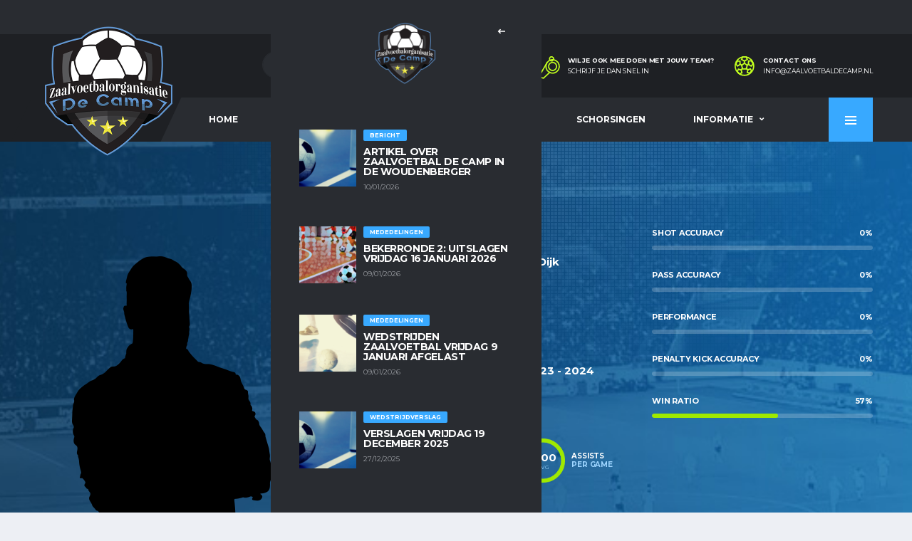

--- FILE ---
content_type: text/html; charset=UTF-8
request_url: https://www.zaalvoetbaldecamp.nl/player/michael-baardman/
body_size: 11783
content:
<!DOCTYPE html>
<html lang="nl-NL" xmlns:og="http://opengraphprotocol.org/schema/" xmlns:fb="http://www.facebook.com/2008/fbml">
<head>
<meta charset="UTF-8">
<meta http-equiv="X-UA-Compatible" content="IE=edge">
<meta name="viewport" content="width=device-width, initial-scale=1, shrink-to-fit=no">
<link rel="profile" href="http://gmpg.org/xfn/11">

		    <!-- PVC Template -->
    <script type="text/template" id="pvc-stats-view-template">
    <i class="pvc-stats-icon medium" aria-hidden="true"><svg aria-hidden="true" focusable="false" data-prefix="far" data-icon="chart-bar" role="img" xmlns="http://www.w3.org/2000/svg" viewBox="0 0 512 512" class="svg-inline--fa fa-chart-bar fa-w-16 fa-2x"><path fill="currentColor" d="M396.8 352h22.4c6.4 0 12.8-6.4 12.8-12.8V108.8c0-6.4-6.4-12.8-12.8-12.8h-22.4c-6.4 0-12.8 6.4-12.8 12.8v230.4c0 6.4 6.4 12.8 12.8 12.8zm-192 0h22.4c6.4 0 12.8-6.4 12.8-12.8V140.8c0-6.4-6.4-12.8-12.8-12.8h-22.4c-6.4 0-12.8 6.4-12.8 12.8v198.4c0 6.4 6.4 12.8 12.8 12.8zm96 0h22.4c6.4 0 12.8-6.4 12.8-12.8V204.8c0-6.4-6.4-12.8-12.8-12.8h-22.4c-6.4 0-12.8 6.4-12.8 12.8v134.4c0 6.4 6.4 12.8 12.8 12.8zM496 400H48V80c0-8.84-7.16-16-16-16H16C7.16 64 0 71.16 0 80v336c0 17.67 14.33 32 32 32h464c8.84 0 16-7.16 16-16v-16c0-8.84-7.16-16-16-16zm-387.2-48h22.4c6.4 0 12.8-6.4 12.8-12.8v-70.4c0-6.4-6.4-12.8-12.8-12.8h-22.4c-6.4 0-12.8 6.4-12.8 12.8v70.4c0 6.4 6.4 12.8 12.8 12.8z" class=""></path></svg></i> 
	 <%= total_view %> total views	<% if ( today_view > 0 ) { %>
		<span class="views_today">,  <%= today_view %> views today</span>
	<% } %>
	</span>
	</script>
		    <meta name='robots' content='index, follow, max-image-preview:large, max-snippet:-1, max-video-preview:-1' />
<link rel="preconnect" href="https://fonts.googleapis.com"><link rel="preconnect" href="https://fonts.gstatic.com" crossorigin>
	<!-- This site is optimized with the Yoast SEO plugin v21.8 - https://yoast.com/wordpress/plugins/seo/ -->
	<title>Michael Baardman - Zaalvoetbalorganisatie De Camp</title>
	<meta property="og:locale" content="nl_NL" />
	<meta property="og:type" content="article" />
	<meta property="og:title" content="Michael Baardman - Zaalvoetbalorganisatie De Camp" />
	<meta property="og:url" content="https://www.zaalvoetbaldecamp.nl/player/michael-baardman/" />
	<meta property="og:site_name" content="Zaalvoetbalorganisatie De Camp" />
	<meta property="article:publisher" content="https://www.facebook.com/Zaalvoetbal-de-Camp-Woudenberg-1328228793958826/" />
	<meta property="article:modified_time" content="2025-10-08T20:29:19+00:00" />
	<meta name="twitter:card" content="summary_large_image" />
	<script type="application/ld+json" class="yoast-schema-graph">{"@context":"https://schema.org","@graph":[{"@type":"WebPage","@id":"https://www.zaalvoetbaldecamp.nl/player/michael-baardman/","url":"https://www.zaalvoetbaldecamp.nl/player/michael-baardman/","name":"Michael Baardman - Zaalvoetbalorganisatie De Camp","isPartOf":{"@id":"https://www.zaalvoetbaldecamp.nl/#website"},"datePublished":"1977-08-01T23:00:00+00:00","dateModified":"2025-10-08T20:29:19+00:00","breadcrumb":{"@id":"https://www.zaalvoetbaldecamp.nl/player/michael-baardman/#breadcrumb"},"inLanguage":"nl-NL","potentialAction":[{"@type":"ReadAction","target":["https://www.zaalvoetbaldecamp.nl/player/michael-baardman/"]}]},{"@type":"BreadcrumbList","@id":"https://www.zaalvoetbaldecamp.nl/player/michael-baardman/#breadcrumb","itemListElement":[{"@type":"ListItem","position":1,"name":"Home","item":"https://www.zaalvoetbaldecamp.nl/"},{"@type":"ListItem","position":2,"name":"Michael Baardman"}]},{"@type":"WebSite","@id":"https://www.zaalvoetbaldecamp.nl/#website","url":"https://www.zaalvoetbaldecamp.nl/","name":"Zaalvoetbalorganisatie De Camp","description":"","publisher":{"@id":"https://www.zaalvoetbaldecamp.nl/#organization"},"potentialAction":[{"@type":"SearchAction","target":{"@type":"EntryPoint","urlTemplate":"https://www.zaalvoetbaldecamp.nl/?s={search_term_string}"},"query-input":"required name=search_term_string"}],"inLanguage":"nl-NL"},{"@type":"Organization","@id":"https://www.zaalvoetbaldecamp.nl/#organization","name":"Zaalvoetbalorganisatie De Camp","url":"https://www.zaalvoetbaldecamp.nl/","logo":{"@type":"ImageObject","inLanguage":"nl-NL","@id":"https://www.zaalvoetbaldecamp.nl/#/schema/logo/image/","url":"https://www.zaalvoetbaldecamp.nl/wp-content/uploads/2022/03/Logo-Zaalvoetbalorganisatie-De-Camp-200.png","contentUrl":"https://www.zaalvoetbaldecamp.nl/wp-content/uploads/2022/03/Logo-Zaalvoetbalorganisatie-De-Camp-200.png","width":200,"height":200,"caption":"Zaalvoetbalorganisatie De Camp"},"image":{"@id":"https://www.zaalvoetbaldecamp.nl/#/schema/logo/image/"},"sameAs":["https://www.facebook.com/Zaalvoetbal-de-Camp-Woudenberg-1328228793958826/"]}]}</script>
	<!-- / Yoast SEO plugin. -->


<link rel='dns-prefetch' href='//fonts.googleapis.com' />
<link rel="alternate" type="application/rss+xml" title="Zaalvoetbalorganisatie De Camp &raquo; feed" href="https://www.zaalvoetbaldecamp.nl/feed/" />
<link rel="alternate" type="application/rss+xml" title="Zaalvoetbalorganisatie De Camp &raquo; reactiesfeed" href="https://www.zaalvoetbaldecamp.nl/comments/feed/" />
<script>
window._wpemojiSettings = {"baseUrl":"https:\/\/s.w.org\/images\/core\/emoji\/14.0.0\/72x72\/","ext":".png","svgUrl":"https:\/\/s.w.org\/images\/core\/emoji\/14.0.0\/svg\/","svgExt":".svg","source":{"concatemoji":"https:\/\/www.zaalvoetbaldecamp.nl\/wp-includes\/js\/wp-emoji-release.min.js?ver=6.4.2"}};
/*! This file is auto-generated */
!function(i,n){var o,s,e;function c(e){try{var t={supportTests:e,timestamp:(new Date).valueOf()};sessionStorage.setItem(o,JSON.stringify(t))}catch(e){}}function p(e,t,n){e.clearRect(0,0,e.canvas.width,e.canvas.height),e.fillText(t,0,0);var t=new Uint32Array(e.getImageData(0,0,e.canvas.width,e.canvas.height).data),r=(e.clearRect(0,0,e.canvas.width,e.canvas.height),e.fillText(n,0,0),new Uint32Array(e.getImageData(0,0,e.canvas.width,e.canvas.height).data));return t.every(function(e,t){return e===r[t]})}function u(e,t,n){switch(t){case"flag":return n(e,"\ud83c\udff3\ufe0f\u200d\u26a7\ufe0f","\ud83c\udff3\ufe0f\u200b\u26a7\ufe0f")?!1:!n(e,"\ud83c\uddfa\ud83c\uddf3","\ud83c\uddfa\u200b\ud83c\uddf3")&&!n(e,"\ud83c\udff4\udb40\udc67\udb40\udc62\udb40\udc65\udb40\udc6e\udb40\udc67\udb40\udc7f","\ud83c\udff4\u200b\udb40\udc67\u200b\udb40\udc62\u200b\udb40\udc65\u200b\udb40\udc6e\u200b\udb40\udc67\u200b\udb40\udc7f");case"emoji":return!n(e,"\ud83e\udef1\ud83c\udffb\u200d\ud83e\udef2\ud83c\udfff","\ud83e\udef1\ud83c\udffb\u200b\ud83e\udef2\ud83c\udfff")}return!1}function f(e,t,n){var r="undefined"!=typeof WorkerGlobalScope&&self instanceof WorkerGlobalScope?new OffscreenCanvas(300,150):i.createElement("canvas"),a=r.getContext("2d",{willReadFrequently:!0}),o=(a.textBaseline="top",a.font="600 32px Arial",{});return e.forEach(function(e){o[e]=t(a,e,n)}),o}function t(e){var t=i.createElement("script");t.src=e,t.defer=!0,i.head.appendChild(t)}"undefined"!=typeof Promise&&(o="wpEmojiSettingsSupports",s=["flag","emoji"],n.supports={everything:!0,everythingExceptFlag:!0},e=new Promise(function(e){i.addEventListener("DOMContentLoaded",e,{once:!0})}),new Promise(function(t){var n=function(){try{var e=JSON.parse(sessionStorage.getItem(o));if("object"==typeof e&&"number"==typeof e.timestamp&&(new Date).valueOf()<e.timestamp+604800&&"object"==typeof e.supportTests)return e.supportTests}catch(e){}return null}();if(!n){if("undefined"!=typeof Worker&&"undefined"!=typeof OffscreenCanvas&&"undefined"!=typeof URL&&URL.createObjectURL&&"undefined"!=typeof Blob)try{var e="postMessage("+f.toString()+"("+[JSON.stringify(s),u.toString(),p.toString()].join(",")+"));",r=new Blob([e],{type:"text/javascript"}),a=new Worker(URL.createObjectURL(r),{name:"wpTestEmojiSupports"});return void(a.onmessage=function(e){c(n=e.data),a.terminate(),t(n)})}catch(e){}c(n=f(s,u,p))}t(n)}).then(function(e){for(var t in e)n.supports[t]=e[t],n.supports.everything=n.supports.everything&&n.supports[t],"flag"!==t&&(n.supports.everythingExceptFlag=n.supports.everythingExceptFlag&&n.supports[t]);n.supports.everythingExceptFlag=n.supports.everythingExceptFlag&&!n.supports.flag,n.DOMReady=!1,n.readyCallback=function(){n.DOMReady=!0}}).then(function(){return e}).then(function(){var e;n.supports.everything||(n.readyCallback(),(e=n.source||{}).concatemoji?t(e.concatemoji):e.wpemoji&&e.twemoji&&(t(e.twemoji),t(e.wpemoji)))}))}((window,document),window._wpemojiSettings);
</script>
<style id='wp-emoji-styles-inline-css'>

	img.wp-smiley, img.emoji {
		display: inline !important;
		border: none !important;
		box-shadow: none !important;
		height: 1em !important;
		width: 1em !important;
		margin: 0 0.07em !important;
		vertical-align: -0.1em !important;
		background: none !important;
		padding: 0 !important;
	}
</style>
<link rel='stylesheet' id='wp-block-library-css' href='https://www.zaalvoetbaldecamp.nl/wp-includes/css/dist/block-library/style.min.css?ver=6.4.2' media='all' />
<style id='classic-theme-styles-inline-css'>
/*! This file is auto-generated */
.wp-block-button__link{color:#fff;background-color:#32373c;border-radius:9999px;box-shadow:none;text-decoration:none;padding:calc(.667em + 2px) calc(1.333em + 2px);font-size:1.125em}.wp-block-file__button{background:#32373c;color:#fff;text-decoration:none}
</style>
<style id='global-styles-inline-css'>
body{--wp--preset--color--black: #000000;--wp--preset--color--cyan-bluish-gray: #abb8c3;--wp--preset--color--white: #ffffff;--wp--preset--color--pale-pink: #f78da7;--wp--preset--color--vivid-red: #cf2e2e;--wp--preset--color--luminous-vivid-orange: #ff6900;--wp--preset--color--luminous-vivid-amber: #fcb900;--wp--preset--color--light-green-cyan: #7bdcb5;--wp--preset--color--vivid-green-cyan: #00d084;--wp--preset--color--pale-cyan-blue: #8ed1fc;--wp--preset--color--vivid-cyan-blue: #0693e3;--wp--preset--color--vivid-purple: #9b51e0;--wp--preset--gradient--vivid-cyan-blue-to-vivid-purple: linear-gradient(135deg,rgba(6,147,227,1) 0%,rgb(155,81,224) 100%);--wp--preset--gradient--light-green-cyan-to-vivid-green-cyan: linear-gradient(135deg,rgb(122,220,180) 0%,rgb(0,208,130) 100%);--wp--preset--gradient--luminous-vivid-amber-to-luminous-vivid-orange: linear-gradient(135deg,rgba(252,185,0,1) 0%,rgba(255,105,0,1) 100%);--wp--preset--gradient--luminous-vivid-orange-to-vivid-red: linear-gradient(135deg,rgba(255,105,0,1) 0%,rgb(207,46,46) 100%);--wp--preset--gradient--very-light-gray-to-cyan-bluish-gray: linear-gradient(135deg,rgb(238,238,238) 0%,rgb(169,184,195) 100%);--wp--preset--gradient--cool-to-warm-spectrum: linear-gradient(135deg,rgb(74,234,220) 0%,rgb(151,120,209) 20%,rgb(207,42,186) 40%,rgb(238,44,130) 60%,rgb(251,105,98) 80%,rgb(254,248,76) 100%);--wp--preset--gradient--blush-light-purple: linear-gradient(135deg,rgb(255,206,236) 0%,rgb(152,150,240) 100%);--wp--preset--gradient--blush-bordeaux: linear-gradient(135deg,rgb(254,205,165) 0%,rgb(254,45,45) 50%,rgb(107,0,62) 100%);--wp--preset--gradient--luminous-dusk: linear-gradient(135deg,rgb(255,203,112) 0%,rgb(199,81,192) 50%,rgb(65,88,208) 100%);--wp--preset--gradient--pale-ocean: linear-gradient(135deg,rgb(255,245,203) 0%,rgb(182,227,212) 50%,rgb(51,167,181) 100%);--wp--preset--gradient--electric-grass: linear-gradient(135deg,rgb(202,248,128) 0%,rgb(113,206,126) 100%);--wp--preset--gradient--midnight: linear-gradient(135deg,rgb(2,3,129) 0%,rgb(40,116,252) 100%);--wp--preset--font-size--small: 13px;--wp--preset--font-size--medium: 20px;--wp--preset--font-size--large: 36px;--wp--preset--font-size--x-large: 42px;--wp--preset--spacing--20: 0.44rem;--wp--preset--spacing--30: 0.67rem;--wp--preset--spacing--40: 1rem;--wp--preset--spacing--50: 1.5rem;--wp--preset--spacing--60: 2.25rem;--wp--preset--spacing--70: 3.38rem;--wp--preset--spacing--80: 5.06rem;--wp--preset--shadow--natural: 6px 6px 9px rgba(0, 0, 0, 0.2);--wp--preset--shadow--deep: 12px 12px 50px rgba(0, 0, 0, 0.4);--wp--preset--shadow--sharp: 6px 6px 0px rgba(0, 0, 0, 0.2);--wp--preset--shadow--outlined: 6px 6px 0px -3px rgba(255, 255, 255, 1), 6px 6px rgba(0, 0, 0, 1);--wp--preset--shadow--crisp: 6px 6px 0px rgba(0, 0, 0, 1);}:where(.is-layout-flex){gap: 0.5em;}:where(.is-layout-grid){gap: 0.5em;}body .is-layout-flow > .alignleft{float: left;margin-inline-start: 0;margin-inline-end: 2em;}body .is-layout-flow > .alignright{float: right;margin-inline-start: 2em;margin-inline-end: 0;}body .is-layout-flow > .aligncenter{margin-left: auto !important;margin-right: auto !important;}body .is-layout-constrained > .alignleft{float: left;margin-inline-start: 0;margin-inline-end: 2em;}body .is-layout-constrained > .alignright{float: right;margin-inline-start: 2em;margin-inline-end: 0;}body .is-layout-constrained > .aligncenter{margin-left: auto !important;margin-right: auto !important;}body .is-layout-constrained > :where(:not(.alignleft):not(.alignright):not(.alignfull)){max-width: var(--wp--style--global--content-size);margin-left: auto !important;margin-right: auto !important;}body .is-layout-constrained > .alignwide{max-width: var(--wp--style--global--wide-size);}body .is-layout-flex{display: flex;}body .is-layout-flex{flex-wrap: wrap;align-items: center;}body .is-layout-flex > *{margin: 0;}body .is-layout-grid{display: grid;}body .is-layout-grid > *{margin: 0;}:where(.wp-block-columns.is-layout-flex){gap: 2em;}:where(.wp-block-columns.is-layout-grid){gap: 2em;}:where(.wp-block-post-template.is-layout-flex){gap: 1.25em;}:where(.wp-block-post-template.is-layout-grid){gap: 1.25em;}.has-black-color{color: var(--wp--preset--color--black) !important;}.has-cyan-bluish-gray-color{color: var(--wp--preset--color--cyan-bluish-gray) !important;}.has-white-color{color: var(--wp--preset--color--white) !important;}.has-pale-pink-color{color: var(--wp--preset--color--pale-pink) !important;}.has-vivid-red-color{color: var(--wp--preset--color--vivid-red) !important;}.has-luminous-vivid-orange-color{color: var(--wp--preset--color--luminous-vivid-orange) !important;}.has-luminous-vivid-amber-color{color: var(--wp--preset--color--luminous-vivid-amber) !important;}.has-light-green-cyan-color{color: var(--wp--preset--color--light-green-cyan) !important;}.has-vivid-green-cyan-color{color: var(--wp--preset--color--vivid-green-cyan) !important;}.has-pale-cyan-blue-color{color: var(--wp--preset--color--pale-cyan-blue) !important;}.has-vivid-cyan-blue-color{color: var(--wp--preset--color--vivid-cyan-blue) !important;}.has-vivid-purple-color{color: var(--wp--preset--color--vivid-purple) !important;}.has-black-background-color{background-color: var(--wp--preset--color--black) !important;}.has-cyan-bluish-gray-background-color{background-color: var(--wp--preset--color--cyan-bluish-gray) !important;}.has-white-background-color{background-color: var(--wp--preset--color--white) !important;}.has-pale-pink-background-color{background-color: var(--wp--preset--color--pale-pink) !important;}.has-vivid-red-background-color{background-color: var(--wp--preset--color--vivid-red) !important;}.has-luminous-vivid-orange-background-color{background-color: var(--wp--preset--color--luminous-vivid-orange) !important;}.has-luminous-vivid-amber-background-color{background-color: var(--wp--preset--color--luminous-vivid-amber) !important;}.has-light-green-cyan-background-color{background-color: var(--wp--preset--color--light-green-cyan) !important;}.has-vivid-green-cyan-background-color{background-color: var(--wp--preset--color--vivid-green-cyan) !important;}.has-pale-cyan-blue-background-color{background-color: var(--wp--preset--color--pale-cyan-blue) !important;}.has-vivid-cyan-blue-background-color{background-color: var(--wp--preset--color--vivid-cyan-blue) !important;}.has-vivid-purple-background-color{background-color: var(--wp--preset--color--vivid-purple) !important;}.has-black-border-color{border-color: var(--wp--preset--color--black) !important;}.has-cyan-bluish-gray-border-color{border-color: var(--wp--preset--color--cyan-bluish-gray) !important;}.has-white-border-color{border-color: var(--wp--preset--color--white) !important;}.has-pale-pink-border-color{border-color: var(--wp--preset--color--pale-pink) !important;}.has-vivid-red-border-color{border-color: var(--wp--preset--color--vivid-red) !important;}.has-luminous-vivid-orange-border-color{border-color: var(--wp--preset--color--luminous-vivid-orange) !important;}.has-luminous-vivid-amber-border-color{border-color: var(--wp--preset--color--luminous-vivid-amber) !important;}.has-light-green-cyan-border-color{border-color: var(--wp--preset--color--light-green-cyan) !important;}.has-vivid-green-cyan-border-color{border-color: var(--wp--preset--color--vivid-green-cyan) !important;}.has-pale-cyan-blue-border-color{border-color: var(--wp--preset--color--pale-cyan-blue) !important;}.has-vivid-cyan-blue-border-color{border-color: var(--wp--preset--color--vivid-cyan-blue) !important;}.has-vivid-purple-border-color{border-color: var(--wp--preset--color--vivid-purple) !important;}.has-vivid-cyan-blue-to-vivid-purple-gradient-background{background: var(--wp--preset--gradient--vivid-cyan-blue-to-vivid-purple) !important;}.has-light-green-cyan-to-vivid-green-cyan-gradient-background{background: var(--wp--preset--gradient--light-green-cyan-to-vivid-green-cyan) !important;}.has-luminous-vivid-amber-to-luminous-vivid-orange-gradient-background{background: var(--wp--preset--gradient--luminous-vivid-amber-to-luminous-vivid-orange) !important;}.has-luminous-vivid-orange-to-vivid-red-gradient-background{background: var(--wp--preset--gradient--luminous-vivid-orange-to-vivid-red) !important;}.has-very-light-gray-to-cyan-bluish-gray-gradient-background{background: var(--wp--preset--gradient--very-light-gray-to-cyan-bluish-gray) !important;}.has-cool-to-warm-spectrum-gradient-background{background: var(--wp--preset--gradient--cool-to-warm-spectrum) !important;}.has-blush-light-purple-gradient-background{background: var(--wp--preset--gradient--blush-light-purple) !important;}.has-blush-bordeaux-gradient-background{background: var(--wp--preset--gradient--blush-bordeaux) !important;}.has-luminous-dusk-gradient-background{background: var(--wp--preset--gradient--luminous-dusk) !important;}.has-pale-ocean-gradient-background{background: var(--wp--preset--gradient--pale-ocean) !important;}.has-electric-grass-gradient-background{background: var(--wp--preset--gradient--electric-grass) !important;}.has-midnight-gradient-background{background: var(--wp--preset--gradient--midnight) !important;}.has-small-font-size{font-size: var(--wp--preset--font-size--small) !important;}.has-medium-font-size{font-size: var(--wp--preset--font-size--medium) !important;}.has-large-font-size{font-size: var(--wp--preset--font-size--large) !important;}.has-x-large-font-size{font-size: var(--wp--preset--font-size--x-large) !important;}
.wp-block-navigation a:where(:not(.wp-element-button)){color: inherit;}
:where(.wp-block-post-template.is-layout-flex){gap: 1.25em;}:where(.wp-block-post-template.is-layout-grid){gap: 1.25em;}
:where(.wp-block-columns.is-layout-flex){gap: 2em;}:where(.wp-block-columns.is-layout-grid){gap: 2em;}
.wp-block-pullquote{font-size: 1.5em;line-height: 1.6;}
</style>
<link rel='stylesheet' id='redux-extendify-styles-css' href='https://www.zaalvoetbaldecamp.nl/wp-content/plugins/redux-framework/redux-core/assets/css/extendify-utilities.css?ver=4.4.11' media='all' />
<link rel='stylesheet' id='a3-pvc-style-css' href='https://www.zaalvoetbaldecamp.nl/wp-content/plugins/page-views-count/assets/css/style.min.css?ver=2.8.2' media='all' />
<link rel='stylesheet' id='dashicons-css' href='https://www.zaalvoetbaldecamp.nl/wp-includes/css/dashicons.min.css?ver=6.4.2' media='all' />
<link rel='stylesheet' id='sportspress-general-css' href='//www.zaalvoetbaldecamp.nl/wp-content/plugins/sportspress-pro/includes/sportspress/assets/css/sportspress.css?ver=2.7.15' media='all' />
<link rel='stylesheet' id='sportspress-icons-css' href='//www.zaalvoetbaldecamp.nl/wp-content/plugins/sportspress-pro/includes/sportspress/assets/css/icons.css?ver=2.7' media='all' />
<link rel='stylesheet' id='sportspress-tournaments-css' href='//www.zaalvoetbaldecamp.nl/wp-content/plugins/sportspress-pro/includes/sportspress-tournaments/css/sportspress-tournaments.css?ver=2.6.21' media='all' />
<link rel='stylesheet' id='sportspress-tournaments-ltr-css' href='//www.zaalvoetbaldecamp.nl/wp-content/plugins/sportspress-pro/includes/sportspress-tournaments/css/sportspress-tournaments-ltr.css?ver=2.6.21' media='all' />
<link rel='stylesheet' id='jquery-bracket-css' href='//www.zaalvoetbaldecamp.nl/wp-content/plugins/sportspress-pro/includes/sportspress-tournaments/css/jquery.bracket.min.css?ver=0.11.0' media='all' />
<link rel='stylesheet' id='bootstrap-css' href='https://www.zaalvoetbaldecamp.nl/wp-content/themes/alchemists/assets/vendor/bootstrap/css/bootstrap.min.css?ver=4.5.3' media='all' />
<link rel='stylesheet' id='fontawesome-css' href='https://www.zaalvoetbaldecamp.nl/wp-content/themes/alchemists/assets/fonts/font-awesome/css/all.min.css?ver=5.15.1' media='all' />
<link rel='stylesheet' id='fontawesome-v4-shims-css' href='https://www.zaalvoetbaldecamp.nl/wp-content/themes/alchemists/assets/fonts/font-awesome/css/v4-shims.min.css?ver=5.15.1' media='all' />
<link rel='stylesheet' id='simpleicons-css' href='https://www.zaalvoetbaldecamp.nl/wp-content/themes/alchemists/assets/fonts/simple-line-icons/css/simple-line-icons.css?ver=2.4.0' media='all' />
<link rel='stylesheet' id='magnificpopup-css' href='https://www.zaalvoetbaldecamp.nl/wp-content/themes/alchemists/assets/vendor/magnific-popup/dist/magnific-popup.css?ver=1.1.0' media='all' />
<link rel='stylesheet' id='slick-css' href='https://www.zaalvoetbaldecamp.nl/wp-content/themes/alchemists/assets/vendor/slick/slick.css?ver=1.9.0' media='all' />
<link rel='stylesheet' id='alchemists-style-css' href='https://www.zaalvoetbaldecamp.nl/wp-content/themes/alchemists/assets/css/style-soccer.css?ver=4.5.9' media='all' />
<link rel='stylesheet' id='alchemists-info-css' href='https://www.zaalvoetbaldecamp.nl/wp-content/themes/alchemists/style.css?ver=4.5.9' media='all' />
<link rel='stylesheet' id='alchemists-sportspress-css' href='https://www.zaalvoetbaldecamp.nl/wp-content/themes/alchemists/assets/css/sportspress-soccer.css?ver=4.5.9' media='all' />
<link rel='stylesheet' id='alchemists-fonts-css' href='https://fonts.googleapis.com/css2?family=Source+Sans+3:wght@400;700&#038;family=Montserrat:wght@400;700&#038;display=swap' media='all' />
<link rel='stylesheet' id='a3pvc-css' href='//www.zaalvoetbaldecamp.nl/wp-content/uploads/sass/pvc.min.css?ver=1661537097' media='all' />
<link rel='stylesheet' id='df-compiled-css' href='https://www.zaalvoetbaldecamp.nl/wp-content/uploads/wp-scss-cache/df-compiled.css?ver=1761868821' media='all' />
<link rel='stylesheet' id='df-compiled-sportspress-css' href='https://www.zaalvoetbaldecamp.nl/wp-content/uploads/wp-scss-cache/df-compiled-sportspress.css?ver=1761868821' media='all' />
<style type="text/css"></style><script src="https://www.zaalvoetbaldecamp.nl/wp-includes/js/jquery/jquery.min.js?ver=3.7.1" id="jquery-core-js"></script>
<script src="https://www.zaalvoetbaldecamp.nl/wp-includes/js/jquery/jquery-migrate.min.js?ver=3.4.1" id="jquery-migrate-js"></script>
<script id="simple-likes-public-js-js-extra">
var simpleLikes = {"ajaxurl":"https:\/\/www.zaalvoetbaldecamp.nl\/wp-admin\/admin-ajax.php","like":"Like","unlike":"Unlike"};
</script>
<script src="https://www.zaalvoetbaldecamp.nl/wp-content/plugins/alc-advanced-posts/post-like-system/js/simple-likes-public-min.js?ver=0.5" id="simple-likes-public-js-js"></script>
<script src="https://www.zaalvoetbaldecamp.nl/wp-includes/js/underscore.min.js?ver=1.13.4" id="underscore-js"></script>
<script src="https://www.zaalvoetbaldecamp.nl/wp-includes/js/backbone.min.js?ver=1.5.0" id="backbone-js"></script>
<script id="a3-pvc-backbone-js-extra">
var pvc_vars = {"rest_api_url":"https:\/\/www.zaalvoetbaldecamp.nl\/wp-json\/pvc\/v1","ajax_url":"https:\/\/www.zaalvoetbaldecamp.nl\/wp-admin\/admin-ajax.php","security":"ba6ad4a4b7","ajax_load_type":"rest_api"};
</script>
<script src="https://www.zaalvoetbaldecamp.nl/wp-content/plugins/page-views-count/assets/js/pvc.backbone.min.js?ver=2.8.2" id="a3-pvc-backbone-js"></script>
<script src="https://www.zaalvoetbaldecamp.nl/wp-content/plugins/sportspress-pro/includes/sportspress-tournaments/js/jquery.bracket.min.js?ver=0.11.0" id="jquery-bracket-js"></script>
<link rel="https://api.w.org/" href="https://www.zaalvoetbaldecamp.nl/wp-json/" /><link rel="alternate" type="application/json" href="https://www.zaalvoetbaldecamp.nl/wp-json/wp/v2/players/8513" /><link rel="EditURI" type="application/rsd+xml" title="RSD" href="https://www.zaalvoetbaldecamp.nl/xmlrpc.php?rsd" />
<meta name="generator" content="WordPress 6.4.2" />
<meta name="generator" content="SportsPress 2.7.15" />
<meta name="generator" content="SportsPress Pro 2.7.15" />
<link rel='shortlink' href='https://www.zaalvoetbaldecamp.nl/?p=8513' />
<link rel="alternate" type="application/json+oembed" href="https://www.zaalvoetbaldecamp.nl/wp-json/oembed/1.0/embed?url=https%3A%2F%2Fwww.zaalvoetbaldecamp.nl%2Fplayer%2Fmichael-baardman%2F" />
<link rel="alternate" type="text/xml+oembed" href="https://www.zaalvoetbaldecamp.nl/wp-json/oembed/1.0/embed?url=https%3A%2F%2Fwww.zaalvoetbaldecamp.nl%2Fplayer%2Fmichael-baardman%2F&#038;format=xml" />
<meta name="generator" content="Redux 4.4.11" /><!-- Custom CSS--><style type="text/css">
.header-logo__img {max-width:200px; width:200px;}@media (max-width: 991px) {.header-mobile__logo-img {max-width:100px; width:100px;}}@media (min-width: 992px) {.header .header-logo { -webkit-transform: translate(0, 50px); transform: translate(0, 50px);}}@media (max-width: 991px) {.header-mobile__logo {margin-left: 0; margin-top: 5px;}}.sponsors__item img { opacity: 0.2; }.sponsors__item img:hover { opacity: 1; }</style>
<link rel="canonical" href="https://www.zaalvoetbaldecamp.nl/player/michael-baardman/" />
<style type="text/css" id="breadcrumb-trail-css">.breadcrumbs .trail-browse,.breadcrumbs .trail-items,.breadcrumbs .trail-items li {display: inline-block;margin:0;padding: 0;border:none;background:transparent;text-indent: 0;}.breadcrumbs .trail-browse {font-size: inherit;font-style:inherit;font-weight: inherit;color: inherit;}.breadcrumbs .trail-items {list-style: none;}.trail-items li::after {content: "\002F";padding: 0 0.5em;}.trail-items li:last-of-type::after {display: none;}</style>
<meta name="generator" content="Powered by WPBakery Page Builder - drag and drop page builder for WordPress."/>
<meta name="generator" content="Powered by Slider Revolution 6.5.15 - responsive, Mobile-Friendly Slider Plugin for WordPress with comfortable drag and drop interface." />
<link rel="icon" href="https://www.zaalvoetbaldecamp.nl/wp-content/uploads/2022/03/cropped-Logo-Zaalvoetbalorganisatie-De-Camp-400-32x32.png" sizes="32x32" />
<link rel="icon" href="https://www.zaalvoetbaldecamp.nl/wp-content/uploads/2022/03/cropped-Logo-Zaalvoetbalorganisatie-De-Camp-400-192x192.png" sizes="192x192" />
<link rel="apple-touch-icon" href="https://www.zaalvoetbaldecamp.nl/wp-content/uploads/2022/03/cropped-Logo-Zaalvoetbalorganisatie-De-Camp-400-180x180.png" />
<meta name="msapplication-TileImage" content="https://www.zaalvoetbaldecamp.nl/wp-content/uploads/2022/03/cropped-Logo-Zaalvoetbalorganisatie-De-Camp-400-270x270.png" />
<script>function setREVStartSize(e){
			//window.requestAnimationFrame(function() {
				window.RSIW = window.RSIW===undefined ? window.innerWidth : window.RSIW;
				window.RSIH = window.RSIH===undefined ? window.innerHeight : window.RSIH;
				try {
					var pw = document.getElementById(e.c).parentNode.offsetWidth,
						newh;
					pw = pw===0 || isNaN(pw) ? window.RSIW : pw;
					e.tabw = e.tabw===undefined ? 0 : parseInt(e.tabw);
					e.thumbw = e.thumbw===undefined ? 0 : parseInt(e.thumbw);
					e.tabh = e.tabh===undefined ? 0 : parseInt(e.tabh);
					e.thumbh = e.thumbh===undefined ? 0 : parseInt(e.thumbh);
					e.tabhide = e.tabhide===undefined ? 0 : parseInt(e.tabhide);
					e.thumbhide = e.thumbhide===undefined ? 0 : parseInt(e.thumbhide);
					e.mh = e.mh===undefined || e.mh=="" || e.mh==="auto" ? 0 : parseInt(e.mh,0);
					if(e.layout==="fullscreen" || e.l==="fullscreen")
						newh = Math.max(e.mh,window.RSIH);
					else{
						e.gw = Array.isArray(e.gw) ? e.gw : [e.gw];
						for (var i in e.rl) if (e.gw[i]===undefined || e.gw[i]===0) e.gw[i] = e.gw[i-1];
						e.gh = e.el===undefined || e.el==="" || (Array.isArray(e.el) && e.el.length==0)? e.gh : e.el;
						e.gh = Array.isArray(e.gh) ? e.gh : [e.gh];
						for (var i in e.rl) if (e.gh[i]===undefined || e.gh[i]===0) e.gh[i] = e.gh[i-1];
											
						var nl = new Array(e.rl.length),
							ix = 0,
							sl;
						e.tabw = e.tabhide>=pw ? 0 : e.tabw;
						e.thumbw = e.thumbhide>=pw ? 0 : e.thumbw;
						e.tabh = e.tabhide>=pw ? 0 : e.tabh;
						e.thumbh = e.thumbhide>=pw ? 0 : e.thumbh;
						for (var i in e.rl) nl[i] = e.rl[i]<window.RSIW ? 0 : e.rl[i];
						sl = nl[0];
						for (var i in nl) if (sl>nl[i] && nl[i]>0) { sl = nl[i]; ix=i;}
						var m = pw>(e.gw[ix]+e.tabw+e.thumbw) ? 1 : (pw-(e.tabw+e.thumbw)) / (e.gw[ix]);
						newh =  (e.gh[ix] * m) + (e.tabh + e.thumbh);
					}
					var el = document.getElementById(e.c);
					if (el!==null && el) el.style.height = newh+"px";
					el = document.getElementById(e.c+"_wrapper");
					if (el!==null && el) {
						el.style.height = newh+"px";
						el.style.display = "block";
					}
				} catch(e){
					console.log("Failure at Presize of Slider:" + e)
				}
			//});
		  };</script>
		<style id="wp-custom-css">
			table > tbody > tr > td {font-size: 14px;}		</style>
		<style id="alchemists_data-dynamic-css" title="dynamic-css" class="redux-options-output">.hero-unit{background-color:#27313b;background-repeat:no-repeat;background-attachment:inherit;background-position:center top;background-image:url('http://alchemists-wp.dan-fisher.com/soccer/wp-content/themes/alchemists/assets/images/header_bg.jpg');background-size:cover;}</style><noscript><style> .wpb_animate_when_almost_visible { opacity: 1; }</style></noscript></head>

<body class="sp_player-template-default single single-sp_player postid-8513 sportspress sportspress-page sp-show-image template-soccer alc-current-team-id-0 group-blog alc-is-activated wpb-js-composer js-comp-ver-6.8.0 vc_responsive">

	
				<div id="js-preloader-overlay" class="preloader-overlay">
				<div id="js-preloader" class="preloader" ></div>
			</div>
		
	<div class="site-wrapper">
		<div class="site-overlay"></div>

		
<div class="header-mobile clearfix" id="header-mobile">
	<div class="header-mobile__logo">
		<a href="https://www.zaalvoetbaldecamp.nl/" rel="home">
							<img src="https://www.zaalvoetbaldecamp.nl/wp-content/uploads/2022/03/Logo-Zaalvoetbalorganisatie-De-Camp-400.png"  srcset="https://www.zaalvoetbaldecamp.nl/wp-content/uploads/2022/03/Logo-Zaalvoetbalorganisatie-De-Camp-400.png 2x"  class="header-mobile__logo-img" alt="Zaalvoetbalorganisatie De Camp">
					</a>
	</div>
	<div class="header-mobile__inner">
		<a id="header-mobile__toggle" class="burger-menu-icon" href="#"><span class="burger-menu-icon__line"></span></a>

		<div class="header-mobile__secondary">
							<span class="header-mobile__search-icon" id="header-mobile__search-icon"></span>
			
						<span class="header-mobile-pushy-panel__toggle">
				<i class="fas fa-ellipsis-v"></i>
			</span>
					</div>
	</div>
</div>

			<!-- Header Desktop -->
			<header class="header header--layout-1">

				
<div class="header__top-bar clearfix">
	<div class="container">
		<div class="header__top-bar-inner">
					</div>

	</div>
</div>

	<div class="header__secondary">
		<div class="container">
			<div class="header__secondary-inner">

				
		<div class="header-search-form">
			<form action="https://www.zaalvoetbaldecamp.nl/" id="mobile-search-form" class="search-form">
				<input id="s" name="s" type="text" class="form-control header-mobile__search-control" value="" placeholder="Enter your search here...">
				<button type="submit" class="header-mobile__search-submit"><i class="fa fa-search"></i></button>
			</form>
		</div>
<ul class="info-block info-block--header">

		<li class="info-block__item info-block__item--contact-primary">

									<svg role="img" class="df-icon df-icon--whistle">
					<use xlink:href="https://www.zaalvoetbaldecamp.nl/wp-content/themes/alchemists/assets/images/icons-soccer.svg#whistle"/>
				</svg>
					
		<h6 class="info-block__heading">Wil je ook mee doen met jouw team?</h6>
		<a class="info-block__link" href="mailto:info@zaalvoetbaldecamp.nl">
			Schrijf je dan snel in		</a>
	</li>
	
		<li class="info-block__item info-block__item--contact-secondary">

		
							<svg role="img" class="df-icon df-icon--soccer-ball">
					<use xlink:href="https://www.zaalvoetbaldecamp.nl/wp-content/themes/alchemists/assets/images/icons-soccer.svg#soccer-ball"/>
				</svg>
					
		<h6 class="info-block__heading">
			Contact ons		</h6>
		<a class="info-block__link" href="mailto:info@zaalvoetbaldecamp.nl">
			info@zaalvoetbaldecamp.nl		</a>
	</li>
	
	
</ul>

							</div>
		</div>
	</div>

<div class="header__primary">
	<div class="container">
		<div class="header__primary-inner">

			
<!-- Header Logo -->
<div class="header-logo">
	<a href="https://www.zaalvoetbaldecamp.nl/" rel="home">
					<img src="https://www.zaalvoetbaldecamp.nl/wp-content/uploads/2022/03/Logo-Zaalvoetbalorganisatie-De-Camp-400.png"  srcset="https://www.zaalvoetbaldecamp.nl/wp-content/uploads/2022/03/Logo-Zaalvoetbalorganisatie-De-Camp-400.png 2x"  class="header-logo__img" width="400" height="400" alt="Zaalvoetbalorganisatie De Camp">
			</a>
</div>
<!-- Header Logo / End -->

			<!-- Main Navigation -->
			<nav class="main-nav">
				<ul id="menu-hoofdmenu" class="main-nav__list"><li id="menu-item-1471" class="menu-item menu-item-type-post_type menu-item-object-page menu-item-home no-mega-menu"><a class="menu-item-link"  href="https://www.zaalvoetbaldecamp.nl/">Home</a></li>
<li id="menu-item-1473" class="menu-item menu-item-type-post_type menu-item-object-page no-mega-menu"><a class="menu-item-link"  href="https://www.zaalvoetbaldecamp.nl/nieuws/">Nieuws</a></li>
<li id="menu-item-1949" class="menu-item menu-item-type-custom menu-item-object-custom menu-item-has-children no-mega-menu"><a class="menu-item-link"  href="#">Stand</a>
<ul class="main-nav__sub-0 ">
	<li id="menu-item-1997" class="menu-item menu-item-type-post_type menu-item-object-page"><a class="menu-item-link"  href="https://www.zaalvoetbaldecamp.nl/competitie/hoofdklasse/">Hoofdklasse</a></li>
	<li id="menu-item-1995" class="menu-item menu-item-type-post_type menu-item-object-page"><a class="menu-item-link"  href="https://www.zaalvoetbaldecamp.nl/competitie/eerste-klasse/">Eerste klasse</a></li>
	<li id="menu-item-1993" class="menu-item menu-item-type-post_type menu-item-object-page"><a class="menu-item-link"  href="https://www.zaalvoetbaldecamp.nl/competitie/tweede-klasse/">Tweede klasse</a></li>
	<li id="menu-item-1991" class="menu-item menu-item-type-post_type menu-item-object-page"><a class="menu-item-link"  href="https://www.zaalvoetbaldecamp.nl/competitie/derde-klasse/">Derde klasse</a></li>
	<li id="menu-item-9225" class="menu-item menu-item-type-post_type menu-item-object-page"><a class="menu-item-link"  href="https://www.zaalvoetbaldecamp.nl/bekercompetitie/">Bekercompetitie</a></li>
</ul>
</li>
<li id="menu-item-2147" class="menu-item menu-item-type-post_type menu-item-object-page no-mega-menu"><a class="menu-item-link"  href="https://www.zaalvoetbaldecamp.nl/topscorers/">Topscorers</a></li>
<li id="menu-item-2137" class="menu-item menu-item-type-post_type menu-item-object-page no-mega-menu"><a class="menu-item-link"  href="https://www.zaalvoetbaldecamp.nl/schorsingen/">Schorsingen</a></li>
<li id="menu-item-1475" class="menu-item menu-item-type-custom menu-item-object-custom menu-item-has-children no-mega-menu"><a class="menu-item-link"  href="#">Informatie</a>
<ul class="main-nav__sub-0 ">
	<li id="menu-item-1883" class="menu-item menu-item-type-post_type menu-item-object-page"><a class="menu-item-link"  href="https://www.zaalvoetbaldecamp.nl/informatie/contact/">Contact</a></li>
	<li id="menu-item-1879" class="menu-item menu-item-type-post_type menu-item-object-page"><a class="menu-item-link"  href="https://www.zaalvoetbaldecamp.nl/informatie/bestuur/">Bestuur</a></li>
	<li id="menu-item-1881" class="menu-item menu-item-type-post_type menu-item-object-page"><a class="menu-item-link"  href="https://www.zaalvoetbaldecamp.nl/informatie/reglementen/">Reglementen</a></li>
	<li id="menu-item-1877" class="menu-item menu-item-type-post_type menu-item-object-page"><a class="menu-item-link"  href="https://www.zaalvoetbaldecamp.nl/informatie/spelregels/">Spelregels</a></li>
</ul>
</li>
</ul>
				
<!-- Social Links -->
<ul class="social-links social-links--inline social-links--main-nav">
	</ul>
<!-- Social Links / End -->

								<!-- Pushy Panel Toggle -->
				<a href="#" class="pushy-panel__toggle">
					<span class="pushy-panel__line"></span>
				</a>
				<!-- Pushy Panel Toggle / Eng -->
				
			</nav>
			<!-- Main Navigation / End -->

			
					</div>
	</div>
</div>

			</header>
			<!-- Header / End -->

			
<aside class="pushy-panel pushy-panel--dark">
	<div class="pushy-panel__inner">

				<header class="pushy-panel__header">
			<div class="pushy-panel__logo">
				<a href="https://www.zaalvoetbaldecamp.nl/" rel="home">
											<img src="https://www.zaalvoetbaldecamp.nl/wp-content/uploads/2022/03/Logo-Zaalvoetbalorganisatie-De-Camp-400.png"  srcset="https://www.zaalvoetbaldecamp.nl/wp-content/uploads/2022/03/Logo-Zaalvoetbalorganisatie-De-Camp-400.png 2x"  class="pushy-panel__logo-img" alt="Zaalvoetbalorganisatie De Camp">
									</a>
			</div>
		</header>
		
		<div class="pushy-panel__content">

			
				<div id="recent-posts-widget-5" class="widget widget--side-panel recent-posts">
		<div class="posts posts--simple-list">
			
<div class="posts__item posts__item--category-1 post-13812 post type-post status-publish format-standard has-post-thumbnail hentry category-bericht">

		<figure class="posts__thumb posts__thumb--hover">
		<a href="https://www.zaalvoetbaldecamp.nl/bericht/artikel-over-zaalvoetbal-de-camp-in-de-woudenberger/">
			<img width="80" height="80" src="https://www.zaalvoetbaldecamp.nl/wp-content/uploads/2022/08/Mededeling-Zaalvoetbal-De-Camp-80x80.png" class=" wp-post-image" alt="Mededeling Zaalvoetbal De Camp" decoding="async" srcset="https://www.zaalvoetbaldecamp.nl/wp-content/uploads/2022/08/Mededeling-Zaalvoetbal-De-Camp-80x80.png 80w, https://www.zaalvoetbaldecamp.nl/wp-content/uploads/2022/08/Mededeling-Zaalvoetbal-De-Camp-150x150.png 150w, https://www.zaalvoetbaldecamp.nl/wp-content/uploads/2022/08/Mededeling-Zaalvoetbal-De-Camp-40x40.png 40w" sizes="(max-width: 80px) 100vw, 80px" />		</a>
			</figure>
	
	<div class="posts__inner">

		<div class="posts__cat"><span class="label posts__cat-label posts__cat-label--category-1 category-bericht">Bericht</span></div>
		<h6 class="posts__title posts__title--color-hover" title="Artikel over Zaalvoetbal De Camp in De Woudenberger"><a href="https://www.zaalvoetbaldecamp.nl/bericht/artikel-over-zaalvoetbal-de-camp-in-de-woudenberger/">Artikel over Zaalvoetbal De Camp in De Woudenberger</a></h6>
		<time datetime="2026-01-10T14:08:12+01:00" class="posts__date">
			10/01/2026		</time>

		
	</div>

</div>

<div class="posts__item posts__item--category-1 post-13313 post type-post status-publish format-standard has-post-thumbnail hentry category-mededelingen">

		<figure class="posts__thumb posts__thumb--hover">
		<a href="https://www.zaalvoetbaldecamp.nl/mededelingen/bekerprogramma-ronde-1-vrijdag-3-en-10-oktober/">
			<img width="80" height="80" src="https://www.zaalvoetbaldecamp.nl/wp-content/uploads/2022/08/Zaalvoetbal-bij-De-Camp-80x80.png" class=" wp-post-image" alt="Zaalvoetbal bij De Camp" decoding="async" srcset="https://www.zaalvoetbaldecamp.nl/wp-content/uploads/2022/08/Zaalvoetbal-bij-De-Camp-80x80.png 80w, https://www.zaalvoetbaldecamp.nl/wp-content/uploads/2022/08/Zaalvoetbal-bij-De-Camp-150x150.png 150w, https://www.zaalvoetbaldecamp.nl/wp-content/uploads/2022/08/Zaalvoetbal-bij-De-Camp-300x300.png 300w, https://www.zaalvoetbaldecamp.nl/wp-content/uploads/2022/08/Zaalvoetbal-bij-De-Camp-40x40.png 40w" sizes="(max-width: 80px) 100vw, 80px" />		</a>
			</figure>
	
	<div class="posts__inner">

		<div class="posts__cat"><span class="label posts__cat-label posts__cat-label--category-1 category-mededelingen">Mededelingen</span></div>
		<h6 class="posts__title posts__title--color-hover" title="Bekerronde 2: uitslagen vrijdag 16 januari 2026"><a href="https://www.zaalvoetbaldecamp.nl/mededelingen/bekerprogramma-ronde-1-vrijdag-3-en-10-oktober/">Bekerronde 2: uitslagen vrijdag 16 januari 2026</a></h6>
		<time datetime="2026-01-09T21:03:00+01:00" class="posts__date">
			09/01/2026		</time>

		
	</div>

</div>

<div class="posts__item posts__item--category-1 post-13808 post type-post status-publish format-standard has-post-thumbnail hentry category-mededelingen">

		<figure class="posts__thumb posts__thumb--hover">
		<a href="https://www.zaalvoetbaldecamp.nl/mededelingen/zaalvoetbalwedstrijden-vrijdag-9-januari-afgelast/">
			<img width="80" height="80" src="https://www.zaalvoetbaldecamp.nl/wp-content/uploads/2022/03/Voetbal-verslag-Zaalvoetbal-de-Camp-80x80.png" class=" wp-post-image" alt="Voetbal verslag Zaalvoetbal de Camp" decoding="async" srcset="https://www.zaalvoetbaldecamp.nl/wp-content/uploads/2022/03/Voetbal-verslag-Zaalvoetbal-de-Camp-80x80.png 80w, https://www.zaalvoetbaldecamp.nl/wp-content/uploads/2022/03/Voetbal-verslag-Zaalvoetbal-de-Camp-150x150.png 150w, https://www.zaalvoetbaldecamp.nl/wp-content/uploads/2022/03/Voetbal-verslag-Zaalvoetbal-de-Camp-40x40.png 40w" sizes="(max-width: 80px) 100vw, 80px" />		</a>
			</figure>
	
	<div class="posts__inner">

		<div class="posts__cat"><span class="label posts__cat-label posts__cat-label--category-1 category-mededelingen">Mededelingen</span></div>
		<h6 class="posts__title posts__title--color-hover" title="Wedstrijden zaalvoetbal vrijdag 9 januari afgelast"><a href="https://www.zaalvoetbaldecamp.nl/mededelingen/zaalvoetbalwedstrijden-vrijdag-9-januari-afgelast/">Wedstrijden zaalvoetbal vrijdag 9 januari afgelast</a></h6>
		<time datetime="2026-01-09T14:52:15+01:00" class="posts__date">
			09/01/2026		</time>

		
	</div>

</div>

<div class="posts__item posts__item--category-1 post-13799 post type-post status-publish format-standard has-post-thumbnail hentry category-wedstrijdverslag">

		<figure class="posts__thumb posts__thumb--hover">
		<a href="https://www.zaalvoetbaldecamp.nl/wedstrijdverslag/verslagen-vrijdag-19-december-2025/">
			<img width="80" height="80" src="https://www.zaalvoetbaldecamp.nl/wp-content/uploads/2022/08/Mededeling-Zaalvoetbal-De-Camp-80x80.png" class=" wp-post-image" alt="Mededeling Zaalvoetbal De Camp" decoding="async" srcset="https://www.zaalvoetbaldecamp.nl/wp-content/uploads/2022/08/Mededeling-Zaalvoetbal-De-Camp-80x80.png 80w, https://www.zaalvoetbaldecamp.nl/wp-content/uploads/2022/08/Mededeling-Zaalvoetbal-De-Camp-150x150.png 150w, https://www.zaalvoetbaldecamp.nl/wp-content/uploads/2022/08/Mededeling-Zaalvoetbal-De-Camp-40x40.png 40w" sizes="(max-width: 80px) 100vw, 80px" />		</a>
			</figure>
	
	<div class="posts__inner">

		<div class="posts__cat"><span class="label posts__cat-label posts__cat-label--category-1 category-wedstrijdverslag">Wedstrijdverslag</span></div>
		<h6 class="posts__title posts__title--color-hover" title="Verslagen vrijdag 19 december 2025"><a href="https://www.zaalvoetbaldecamp.nl/wedstrijdverslag/verslagen-vrijdag-19-december-2025/">Verslagen vrijdag 19 december 2025</a></h6>
		<time datetime="2025-12-27T23:45:00+01:00" class="posts__date">
			27/12/2025		</time>

		
	</div>

</div>
		</div>

		
		</div>
			
		</div>
		<a href="#" class="pushy-panel__back-btn"></a>
	</div>
</aside>

<div class="player-heading player-heading--has-bg" >
	<div class="container">

		
		<div class="player-info__title player-info__title--mobile">

			
						<h1 class="player-info__name">
				Michael Baardman			</h1>
			
		</div>

		<div class="player-info">

			<!-- Player Photo -->
			<div class="player-info__item player-info__item--photo">
				<figure class="player-info__photo">
					<img src="https://www.zaalvoetbaldecamp.nl/wp-content/themes/alchemists/assets/images/player-single-370x400.png" alt="" />				</figure>
			</div>
			<!-- Player Photo / End -->

			<!-- Player Details -->
			<div class="player-info__item player-info__item--details player-info__item--details-horizontal">

				<div class="player-info__title player-info__title--desktop">

					
										<h1 class="player-info__name">
						Michael Baardman					</h1>
					
				</div>

				<div class="player-info-details">

																											
					
					
					<div class="player-info-details__item player-info-details__item--current-team"><h6 class="player-info-details__title">Huidige team</h6><div class="player-info-details__value">Michael Baardman, Garage de jonge Van Dijk</div></div><div class="player-info-details__item player-info-details__item--past-team"><h6 class="player-info-details__title">Eerdere teams</h6><div class="player-info-details__value">Michael Baardman</div></div><div class="player-info-details__item player-info-details__item--leagues"><h6 class="player-info-details__title">Competitions</h6><div class="player-info-details__value">Eerste Klasse, Bekercompetitie</div></div><div class="player-info-details__item player-info-details__item--seasons"><h6 class="player-info-details__title">Seasons</h6><div class="player-info-details__value">2024 - 2025, 2025 - 2026, 2022 - 2023, 2023 - 2024</div></div><div class="player-info-details__item player-info-details__item--nationality"><h6 class="player-info-details__title">Nationaliteit</h6><div class="player-info-details__value">&mdash;</div></div><div class="player-info-details__item player-info-details__item--position"><h6 class="player-info-details__title">Positie</h6><div class="player-info-details__value">n/a</div></div>
					
				</div>


				
<div class="player-info-stats pt-0">

		<div class="player-info-stats__item">
		<div class="player-info-details player-info-details--extra-stats">

												<div class="player-info-details__item player-info-details__item--goals">
						<h6 class="player-info-details__title">T.Goals</h6>
						<div class="player-info-details__value">5</div>
					</div>
																<div class="player-info-details__item player-info-details__item--goals">
						<h6 class="player-info-details__title">T.Assists</h6>
						<div class="player-info-details__value">0</div>
					</div>
																<div class="player-info-details__item player-info-details__item--goals">
						<h6 class="player-info-details__title">T.Games</h6>
						<div class="player-info-details__value">14</div>
					</div>
							
		</div>
	</div>
	
	<div class="player-info-stats__item player-info-stats__item--top-padding"><div class="circular circular--size-"><div class="circular__bar" data-percent="100" data-line-width="8" data-track-color="rgba(255,255,255,.2)" data-bar-color="#9FE900"><span class="circular__percents">0.36<small>avg</small></span></div><span class="circular__label">Goals per game</span></div></div><div class="player-info-stats__item player-info-stats__item--top-padding"><div class="circular circular--size-"><div class="circular__bar" data-percent="100" data-line-width="8" data-track-color="rgba(255,255,255,.2)" data-bar-color="#9FE900"><span class="circular__percents">0.00<small>avg</small></span></div><span class="circular__label">Assists per game</span></div></div>
</div>


			</div>
			<!-- Player Details / End -->

			
<!-- Player Stats -->
<div class="player-info__item player-info__item--stats">
	<div class="player-info__item--stats-inner">

						<!-- Progress: Shot Accuracy -->
				<div class="progress-stats progress-stats--top-labels">
					<div class="progress__label">Shot Accuracy</div>
					<div class="progress">
						<div class="progress__bar progress__bar--success" role="progressbar" aria-valuenow="0" aria-valuemin="0" aria-valuemax="100" style="width: 0%;  "></div>
					</div>
					<div class="progress__number">
						<span class="progress__number-value">0</span><span class="progress__number-symbol">%</span>
					</div>
				</div>
				<!-- Progress: Shot Accuracy / End -->

								<!-- Progress: Pass Accuracy -->
				<div class="progress-stats progress-stats--top-labels">
					<div class="progress__label">Pass Accuracy</div>
					<div class="progress">
						<div class="progress__bar progress__bar--success" role="progressbar" aria-valuenow="0" aria-valuemin="0" aria-valuemax="100" style="width: 0%;  "></div>
					</div>
					<div class="progress__number">
						<span class="progress__number-value">0</span><span class="progress__number-symbol">%</span>
					</div>
				</div>
				<!-- Progress: Pass Accuracy / End -->

								<!-- Progress: Performance -->
				<div class="progress-stats progress-stats--top-labels">
					<div class="progress__label">Performance</div>
					<div class="progress">
						<div class="progress__bar progress__bar--success" role="progressbar" aria-valuenow="0" aria-valuemin="0" aria-valuemax="100" style="width: 0%;  "></div>
					</div>
					<div class="progress__number">
						<span class="progress__number-value">0</span><span class="progress__number-symbol">%</span>
					</div>
				</div>
				<!-- Progress: Performance / End -->

								<!-- Progress: Penalty Kick Accuracy -->
				<div class="progress-stats progress-stats--top-labels">
					<div class="progress__label">Penalty Kick Accuracy</div>
					<div class="progress">
						<div class="progress__bar progress__bar--success" role="progressbar" aria-valuenow="0" aria-valuemin="0" aria-valuemax="100" style="width: 0%;  "></div>
					</div>
					<div class="progress__number">
						<span class="progress__number-value">0</span><span class="progress__number-symbol">%</span>
					</div>
				</div>
				<!-- Progress: Penalty Kick Accuracy / End -->

								<!-- Progress: Win ratio -->
				<div class="progress-stats progress-stats--top-labels">
					<div class="progress__label">Win ratio</div>
					<div class="progress">
						<div class="progress__bar progress__bar--success" role="progressbar" aria-valuenow="57" aria-valuemin="0" aria-valuemax="100" style="width: 57%;  "></div>
					</div>
					<div class="progress__number">
						<span class="progress__number-value">57</span><span class="progress__number-symbol">%</span>
					</div>
				</div>
				<!-- Progress: Win ratio / End -->

				
	</div>
</div>
<!-- Player Stats / End -->


		</div>
	</div>
</div>
	<!-- Player Pages Filter -->
	<nav class="content-filter">
		<div class="container">
			<div class="content-filter__inner">
				<a href="#" class="content-filter__toggle"></a>
				<ul class="content-filter__list">

													<li class="content-filter__item content-filter__item--active">
									<a href="https://www.zaalvoetbaldecamp.nl/player/michael-baardman/" class="content-filter__link">
																					<small>Player</small>
																				Overview									</a>
								</li>
															<li class="content-filter__item ">
									<a href="https://www.zaalvoetbaldecamp.nl/player/michael-baardman/stats/" class="content-filter__link">
																					<small>Player</small>
																				Full Statistics									</a>
								</li>
															<li class="content-filter__item ">
									<a href="https://www.zaalvoetbaldecamp.nl/player/michael-baardman/bio/" class="content-filter__link">
																					<small>Player</small>
																				Biography									</a>
								</li>
															<li class="content-filter__item ">
									<a href="https://www.zaalvoetbaldecamp.nl/player/michael-baardman/news/" class="content-filter__link">
																					<small>Player</small>
																				Related News									</a>
								</li>
															<li class="content-filter__item ">
									<a href="https://www.zaalvoetbaldecamp.nl/player/michael-baardman/gallery/" class="content-filter__link">
																					<small>Player</small>
																				Gallery									</a>
								</li>
							
				</ul>
			</div>
		</div>
	</nav>
	<!-- Player Pages Filter / End -->

<div class="site-content " id="content">
	
<div class="container">
	<main id="main" class="site-main">

		
	</main><!-- #main -->
</div>
</div>


		<!-- Footer
		================================================== -->
		<footer id="footer" class="footer">

			
			
						<!-- Footer Widgets -->
			<div class="footer-widgets ">
				<div class="footer-widgets__inner">
					<div class="container">

						<div class="row">

							

							
																<div class="col-sm-4 col-lg-4">

																													<!-- Footer Logo -->
										<div class="footer-logo footer-logo--has-txt">

											<a href="https://www.zaalvoetbaldecamp.nl/" rel="home">
																									<img src="https://www.zaalvoetbaldecamp.nl/wp-content/uploads/2022/03/Logo-Zaalvoetbalorganisatie-De-Camp-200.png" alt="Zaalvoetbalorganisatie De Camp"  srcset="https://www.zaalvoetbaldecamp.nl/wp-content/uploads/2022/03/Logo-Zaalvoetbalorganisatie-De-Camp-200.png 2x"  class="footer-logo__img">
																							</a>

											<div class="footer-logo__heading">
												<h5 class="footer-logo__txt">
													Zaalvoetbalorganisatie De Camp												</h5>
																							</div>

										</div>
										<!-- Footer Logo / End -->
																			
									<div class="footer-col-inner">
										<div id="contact-info-widget-1" class="widget widget--footer widget-contact-info"><div class="widget__content"></div><h4 class="widget__title">Contact Info</h4><div class="widget__content">
				<div class="widget-contact-info__body info-block">

							<div class="info-block__item">
																		<svg role="img" class="df-icon df-icon--soccer-ball">
								<use xlink:href="https://www.zaalvoetbaldecamp.nl/wp-content/themes/alchemists/assets/images/icons-soccer.svg#soccer-ball"/>
							</svg>
											
											<h6 class="info-block__heading">Contact ons</h6>
										<a class="info-block__link" href="mailto:info@zaalvoetbaldecamp.nl">info@zaalvoetbaldecamp.nl</a>
				</div>
			
							<div class="info-block__item">

																		<svg role="img" class="df-icon df-icon--whistle">
								<use xlink:href="https://www.zaalvoetbaldecamp.nl/wp-content/themes/alchemists/assets/images/icons-soccer.svg#whistle"/>
							</svg>
											
											<h6 class="info-block__heading">WIL JE OOK MEE DOEN MET JOUW TEAM? SCHRIJF JE DAN SNEL IN</h6>
										<a class="info-block__link" href="mailto:info@zaalvoetbaldecamp.nl">info@zaalvoetbaldecamp.nl</a>
				</div>
			
					</div>


		</div></div>									</div>
								</div>
								
																<div class="col-sm-4 col-lg-4">
									<div class="footer-col-inner">
										<div id="recent-posts-widget-6" class="widget widget--footer recent-posts"><div class="widget__content"></div><h4 class="widget__title">Populair Nieuws</h4><div class="widget__content">
		<div class="posts posts--simple-list">
			
<div class="posts__item posts__item--category-1 post-12389 post type-post status-publish format-standard has-post-thumbnail hentry category-mededelingen">

		<figure class="posts__thumb posts__thumb--hover">
		<a href="https://www.zaalvoetbaldecamp.nl/mededelingen/programma-finaleavond-vrijdag-13-juni/">
			<img width="80" height="80" src="https://www.zaalvoetbaldecamp.nl/wp-content/uploads/2022/08/Zaalvoetbal-bij-De-Camp-80x80.png" class=" wp-post-image" alt="Zaalvoetbal bij De Camp" decoding="async" loading="lazy" srcset="https://www.zaalvoetbaldecamp.nl/wp-content/uploads/2022/08/Zaalvoetbal-bij-De-Camp-80x80.png 80w, https://www.zaalvoetbaldecamp.nl/wp-content/uploads/2022/08/Zaalvoetbal-bij-De-Camp-150x150.png 150w, https://www.zaalvoetbaldecamp.nl/wp-content/uploads/2022/08/Zaalvoetbal-bij-De-Camp-300x300.png 300w, https://www.zaalvoetbaldecamp.nl/wp-content/uploads/2022/08/Zaalvoetbal-bij-De-Camp-40x40.png 40w" sizes="(max-width: 80px) 100vw, 80px" />		</a>
			</figure>
	
	<div class="posts__inner">

		<div class="posts__cat"><span class="label posts__cat-label posts__cat-label--category-1 category-mededelingen">Mededelingen</span></div>
		<h6 class="posts__title posts__title--color-hover" title="Uitslagen finaleavond beker en promotie/degradatie: vrijdag 13 juni 2025"><a href="https://www.zaalvoetbaldecamp.nl/mededelingen/programma-finaleavond-vrijdag-13-juni/">Uitslagen finaleavond beker en promotie/degradatie: vrijdag 13 juni 2025</a></h6>
		<time datetime="2025-06-12T08:00:00+01:00" class="posts__date">
			12/06/2025		</time>

		
	</div>

</div>

<div class="posts__item posts__item--category-1 post-10485 post type-post status-publish format-standard has-post-thumbnail hentry category-mededelingen">

		<figure class="posts__thumb posts__thumb--hover">
		<a href="https://www.zaalvoetbaldecamp.nl/mededelingen/programma-beker-ronde-1/">
			<img width="80" height="80" src="https://www.zaalvoetbaldecamp.nl/wp-content/uploads/2022/08/Zaalvoetbal-bij-De-Camp-80x80.png" class=" wp-post-image" alt="Zaalvoetbal bij De Camp" decoding="async" loading="lazy" srcset="https://www.zaalvoetbaldecamp.nl/wp-content/uploads/2022/08/Zaalvoetbal-bij-De-Camp-80x80.png 80w, https://www.zaalvoetbaldecamp.nl/wp-content/uploads/2022/08/Zaalvoetbal-bij-De-Camp-150x150.png 150w, https://www.zaalvoetbaldecamp.nl/wp-content/uploads/2022/08/Zaalvoetbal-bij-De-Camp-300x300.png 300w, https://www.zaalvoetbaldecamp.nl/wp-content/uploads/2022/08/Zaalvoetbal-bij-De-Camp-40x40.png 40w" sizes="(max-width: 80px) 100vw, 80px" />		</a>
			</figure>
	
	<div class="posts__inner">

		<div class="posts__cat"><span class="label posts__cat-label posts__cat-label--category-1 category-mededelingen">Mededelingen</span></div>
		<h6 class="posts__title posts__title--color-hover" title="Uitslagen vrijdag 7 juni finaleavond beker en wedstrijden promotie/degradatie"><a href="https://www.zaalvoetbaldecamp.nl/mededelingen/programma-beker-ronde-1/">Uitslagen vrijdag 7 juni finaleavond beker en wedstrijden promotie/degradatie</a></h6>
		<time datetime="2024-06-08T08:00:00+01:00" class="posts__date">
			08/06/2024		</time>

		
	</div>

</div>

<div class="posts__item posts__item--category-1 post-9335 post type-post status-publish format-standard has-post-thumbnail hentry category-wedstrijdverslag">

		<figure class="posts__thumb posts__thumb--hover">
		<a href="https://www.zaalvoetbaldecamp.nl/wedstrijdverslag/verslagen-vrijdag-11-november/">
			<img width="80" height="80" src="https://www.zaalvoetbaldecamp.nl/wp-content/uploads/2022/08/Mededeling-Zaalvoetbal-De-Camp-80x80.png" class=" wp-post-image" alt="Mededeling Zaalvoetbal De Camp" decoding="async" loading="lazy" srcset="https://www.zaalvoetbaldecamp.nl/wp-content/uploads/2022/08/Mededeling-Zaalvoetbal-De-Camp-80x80.png 80w, https://www.zaalvoetbaldecamp.nl/wp-content/uploads/2022/08/Mededeling-Zaalvoetbal-De-Camp-150x150.png 150w, https://www.zaalvoetbaldecamp.nl/wp-content/uploads/2022/08/Mededeling-Zaalvoetbal-De-Camp-40x40.png 40w" sizes="(max-width: 80px) 100vw, 80px" />		</a>
			</figure>
	
	<div class="posts__inner">

		<div class="posts__cat"><span class="label posts__cat-label posts__cat-label--category-1 category-wedstrijdverslag">Wedstrijdverslag</span></div>
		<h6 class="posts__title posts__title--color-hover" title="Verslagen vrijdag 11 november"><a href="https://www.zaalvoetbaldecamp.nl/wedstrijdverslag/verslagen-vrijdag-11-november/">Verslagen vrijdag 11 november</a></h6>
		<time datetime="2022-11-22T10:31:14+01:00" class="posts__date">
			22/11/2022		</time>

		
	</div>

</div>
		</div>

		
		</div></div>									</div>
								</div>
								
																<div class="col-sm-4 col-lg-4">
									<div class="footer-col-inner">
										<div id="recent-posts-widget-7" class="widget widget--footer recent-posts"><div class="widget__content"></div><h4 class="widget__title">Laatste nieuws</h4><div class="widget__content">
		<div class="posts posts--simple-list">
			
<div class="posts__item posts__item--category-1 post-13812 post type-post status-publish format-standard has-post-thumbnail hentry category-bericht">

		<figure class="posts__thumb posts__thumb--hover">
		<a href="https://www.zaalvoetbaldecamp.nl/bericht/artikel-over-zaalvoetbal-de-camp-in-de-woudenberger/">
			<img width="80" height="80" src="https://www.zaalvoetbaldecamp.nl/wp-content/uploads/2022/08/Mededeling-Zaalvoetbal-De-Camp-80x80.png" class=" wp-post-image" alt="Mededeling Zaalvoetbal De Camp" decoding="async" loading="lazy" srcset="https://www.zaalvoetbaldecamp.nl/wp-content/uploads/2022/08/Mededeling-Zaalvoetbal-De-Camp-80x80.png 80w, https://www.zaalvoetbaldecamp.nl/wp-content/uploads/2022/08/Mededeling-Zaalvoetbal-De-Camp-150x150.png 150w, https://www.zaalvoetbaldecamp.nl/wp-content/uploads/2022/08/Mededeling-Zaalvoetbal-De-Camp-40x40.png 40w" sizes="(max-width: 80px) 100vw, 80px" />		</a>
			</figure>
	
	<div class="posts__inner">

		<div class="posts__cat"><span class="label posts__cat-label posts__cat-label--category-1 category-bericht">Bericht</span></div>
		<h6 class="posts__title posts__title--color-hover" title="Artikel over Zaalvoetbal De Camp in De Woudenberger"><a href="https://www.zaalvoetbaldecamp.nl/bericht/artikel-over-zaalvoetbal-de-camp-in-de-woudenberger/">Artikel over Zaalvoetbal De Camp in De Woudenberger</a></h6>
		<time datetime="2026-01-10T14:08:12+01:00" class="posts__date">
			10/01/2026		</time>

		
	</div>

</div>

<div class="posts__item posts__item--category-1 post-13313 post type-post status-publish format-standard has-post-thumbnail hentry category-mededelingen">

		<figure class="posts__thumb posts__thumb--hover">
		<a href="https://www.zaalvoetbaldecamp.nl/mededelingen/bekerprogramma-ronde-1-vrijdag-3-en-10-oktober/">
			<img width="80" height="80" src="https://www.zaalvoetbaldecamp.nl/wp-content/uploads/2022/08/Zaalvoetbal-bij-De-Camp-80x80.png" class=" wp-post-image" alt="Zaalvoetbal bij De Camp" decoding="async" loading="lazy" srcset="https://www.zaalvoetbaldecamp.nl/wp-content/uploads/2022/08/Zaalvoetbal-bij-De-Camp-80x80.png 80w, https://www.zaalvoetbaldecamp.nl/wp-content/uploads/2022/08/Zaalvoetbal-bij-De-Camp-150x150.png 150w, https://www.zaalvoetbaldecamp.nl/wp-content/uploads/2022/08/Zaalvoetbal-bij-De-Camp-300x300.png 300w, https://www.zaalvoetbaldecamp.nl/wp-content/uploads/2022/08/Zaalvoetbal-bij-De-Camp-40x40.png 40w" sizes="(max-width: 80px) 100vw, 80px" />		</a>
			</figure>
	
	<div class="posts__inner">

		<div class="posts__cat"><span class="label posts__cat-label posts__cat-label--category-1 category-mededelingen">Mededelingen</span></div>
		<h6 class="posts__title posts__title--color-hover" title="Bekerronde 2: uitslagen vrijdag 16 januari 2026"><a href="https://www.zaalvoetbaldecamp.nl/mededelingen/bekerprogramma-ronde-1-vrijdag-3-en-10-oktober/">Bekerronde 2: uitslagen vrijdag 16 januari 2026</a></h6>
		<time datetime="2026-01-09T21:03:00+01:00" class="posts__date">
			09/01/2026		</time>

		
	</div>

</div>

<div class="posts__item posts__item--category-1 post-13808 post type-post status-publish format-standard has-post-thumbnail hentry category-mededelingen">

		<figure class="posts__thumb posts__thumb--hover">
		<a href="https://www.zaalvoetbaldecamp.nl/mededelingen/zaalvoetbalwedstrijden-vrijdag-9-januari-afgelast/">
			<img width="80" height="80" src="https://www.zaalvoetbaldecamp.nl/wp-content/uploads/2022/03/Voetbal-verslag-Zaalvoetbal-de-Camp-80x80.png" class=" wp-post-image" alt="Voetbal verslag Zaalvoetbal de Camp" decoding="async" loading="lazy" srcset="https://www.zaalvoetbaldecamp.nl/wp-content/uploads/2022/03/Voetbal-verslag-Zaalvoetbal-de-Camp-80x80.png 80w, https://www.zaalvoetbaldecamp.nl/wp-content/uploads/2022/03/Voetbal-verslag-Zaalvoetbal-de-Camp-150x150.png 150w, https://www.zaalvoetbaldecamp.nl/wp-content/uploads/2022/03/Voetbal-verslag-Zaalvoetbal-de-Camp-40x40.png 40w" sizes="(max-width: 80px) 100vw, 80px" />		</a>
			</figure>
	
	<div class="posts__inner">

		<div class="posts__cat"><span class="label posts__cat-label posts__cat-label--category-1 category-mededelingen">Mededelingen</span></div>
		<h6 class="posts__title posts__title--color-hover" title="Wedstrijden zaalvoetbal vrijdag 9 januari afgelast"><a href="https://www.zaalvoetbaldecamp.nl/mededelingen/zaalvoetbalwedstrijden-vrijdag-9-januari-afgelast/">Wedstrijden zaalvoetbal vrijdag 9 januari afgelast</a></h6>
		<time datetime="2026-01-09T14:52:15+01:00" class="posts__date">
			09/01/2026		</time>

		
	</div>

</div>
		</div>

		
		</div></div>									</div>
								</div>
								
								
							
						</div>
					</div>
				</div>

				
			</div>
			<!-- Footer Widgets / End -->
			
			<!-- Footer Secondary -->
			
				
					<div class="footer-secondary">
						<div class="container">
							<div class="footer-secondary__inner">
								<div class="row">
																			<div class="col-lg-12">
											<div class="footer-copyright">
												<a href="https://buddingdesign.nl/"> © Webdesign Budding 2022</a> |   All Rights Reserved											</div>
										</div>
																	</div>
							</div>
						</div>
					</div>

				
			<!-- Footer Secondary / End -->
			
		</footer>
		<!-- Footer / End -->

	</div><!-- .site-wrapper -->


		<script>
			window.RS_MODULES = window.RS_MODULES || {};
			window.RS_MODULES.modules = window.RS_MODULES.modules || {};
			window.RS_MODULES.waiting = window.RS_MODULES.waiting || [];
			window.RS_MODULES.defered = true;
			window.RS_MODULES.moduleWaiting = window.RS_MODULES.moduleWaiting || {};
			window.RS_MODULES.type = 'compiled';
		</script>
			<script type="text/javascript">
		(function($){
			$(function() {
				// Highlight the last word in Page Heading
				$(".page-heading__title").html(function(){
					var text= $(this).text().trim().split(" ");
					var last = text.pop();
					return text.join(" ") + (text.length > 0 ? " <span class='highlight'>" + last + "</span>" : last);
				});
			});
		})(jQuery);
	</script>
	<link rel='stylesheet' id='rs-plugin-settings-css' href='https://www.zaalvoetbaldecamp.nl/wp-content/plugins/revslider/public/assets/css/rs6.css?ver=6.5.15' media='all' />
<style id='rs-plugin-settings-inline-css'>
#rs-demo-id {}
</style>
<script src="https://www.zaalvoetbaldecamp.nl/wp-content/plugins/revslider/public/assets/js/rbtools.min.js?ver=6.5.15" defer async id="tp-tools-js"></script>
<script src="https://www.zaalvoetbaldecamp.nl/wp-content/plugins/revslider/public/assets/js/rs6.min.js?ver=6.5.15" defer async id="revmin-js"></script>
<script src="https://www.zaalvoetbaldecamp.nl/wp-content/plugins/sportspress-pro/includes/sportspress/assets/js/jquery.dataTables.min.js?ver=1.10.4" id="jquery-datatables-js"></script>
<script id="sportspress-js-extra">
var localized_strings = {"days":"dagen","hrs":"u.","mins":"min.","secs":"sec.","previous":"Vorige","next":"Volgende"};
</script>
<script src="https://www.zaalvoetbaldecamp.nl/wp-content/plugins/sportspress-pro/includes/sportspress/assets/js/sportspress.js?ver=2.7.15" id="sportspress-js"></script>
<script src="https://www.zaalvoetbaldecamp.nl/wp-content/plugins/sportspress-pro/includes/sportspress-tournaments/js/sportspress-tournaments.js?ver=2.6.21" id="sportspress-tournaments-js"></script>
<script src="https://www.zaalvoetbaldecamp.nl/wp-content/themes/alchemists/assets/vendor/bootstrap/js/bootstrap.bundle.min.js?ver=4.5.3" id="alchemists-bootstrap-js"></script>
<script src="https://www.zaalvoetbaldecamp.nl/wp-content/themes/alchemists/assets/js/core-min.js?ver=1.0.0" id="alchemists-core-js"></script>
<script id="alchemists-init-js-extra">
var alchemistsData = {"color_primary":"#38A9FF","track_color":"#ecf0f6"};
</script>
<script src="https://www.zaalvoetbaldecamp.nl/wp-content/themes/alchemists/assets/js/init.js?ver=4.5.9" id="alchemists-init-js"></script>
<script src="https://www.zaalvoetbaldecamp.nl/wp-content/themes/alchemists/js/skip-link-focus-fix.js?ver=20151215" id="alchemists-skip-link-focus-fix-js"></script>

</body>
</html>


--- FILE ---
content_type: text/css
request_url: https://www.zaalvoetbaldecamp.nl/wp-content/uploads/wp-scss-cache/df-compiled-sportspress.css?ver=1761868821
body_size: 3719
content:
/* compiled by wp scssphp 1.1.1 on Fri, 31 Oct 2025 00:00:21 +0000 (0.2897s) */

.sp-event-results .data-name>a{color:#31404B}.sp-event-performance>thead>tr>th.data-number,.sp-event-performance>tbody>tr>td.data-number,.sp-event-performance>tfoot>tr>td.data-number{color:#31404B}.sp-event-performance>thead>tr>th.data-name>a,.sp-event-performance>tbody>tr>td.data-name>a,.sp-event-performance>tfoot>tr>td.data-name>a{color:#31404B}.sp-template-event-calendar{border:1px solid #e4e7ed;background-color:#fff}.sp-template-player-details .sp-player-details dt{font-family:'Montserrat', sans-serif;color:#31404B}.sp-section-content-content:not(:empty){border:1px solid #e4e7ed;background-color:#fff}.sp-section-content-content:not(:empty) .sp-post-caption{border-bottom:1px solid #e4e7ed;background-color:#fff}.sp-section-content-content:not(:empty) .sp-post-caption::before{background-color:#38A9FF}.sp-event-performance-teams .sp-template-event-performance-icons .sp-event-performance .data-number{color:#9A9DA2}.match-preview__header--decor{background-image:linear-gradient(to right, transparent, transparent 2px, #e4e7ed 2px, #e4e7ed 4px)}.match-preview__header-inner{background-color:#fff}.match-preview__date{font-family:'Montserrat', sans-serif}.match-preview__info{font-family:'Montserrat', sans-serif;color:#9A9DA2}.match-preview__team-info{font-family:'Montserrat', sans-serif}.match-preview__conj{font-family:'Montserrat', sans-serif;color:#31404B}.match-preview__match-info{font-family:'Montserrat', sans-serif}.match-preview__match-info--header{border-bottom:1px solid #e4e7ed}.match-preview__match-info--header .match-preview__match-place{color:#31404B}.match-preview__action--ticket{background-image:linear-gradient(to right, transparent 3px, #e4e7ed 3px)}.match-preview__action--ticket::before,.match-preview__action--ticket::after{background-color:#edeff4;border:1px solid #e4e7ed}.match-preview__countdown .countdown__title{background-color:#f5f7f9;border-top:1px solid #e4e7ed;border-bottom:1px solid #e4e7ed}.match-preview--alt .match-preview__match-time{color:#31404B}.game-result__header--alt{border-top:1px solid #e4e7ed;border-bottom:1px solid #e4e7ed}.game-result__header--alt .game-result__league{font-family:'Montserrat', sans-serif;color:#31404B}.game-result__header--alt .game-result__title .highlight{color:#38A9FF}.game-result__header--alt .game-result__date{font-family:'Montserrat', sans-serif}.game-result__header--alt .game-result__matchday{font-family:'Montserrat', sans-serif}.game-result__header--alt .game-result__goal{color:#31404B;font-family:'Montserrat', sans-serif}.game-result__team-desc{font-family:'Montserrat', sans-serif}.game-result__score{font-family:'Montserrat', sans-serif;color:#31404B}.game-result__score-result--winner::before{border-left:8px solid #38A9FF}.game-result__score-result--loser~.game-result__score-result--winner::after{border-right:8px solid #38A9FF}.game-result__score-result--loser{color:#9A9DA2}.game-result__score-label{font-family:'Montserrat', sans-serif;color:#31404B}.game-result__section-decor{background-image:linear-gradient(to right, rgba(228, 231, 237, 0.5) 8px, transparent 8px), linear-gradient(to right, rgba(228, 231, 237, 0.5) 8px, transparent 8px), linear-gradient(to right, rgba(228, 231, 237, 0.5) 8px, transparent 8px), linear-gradient(to right, rgba(228, 231, 237, 0.5) 8px, transparent 8px), linear-gradient(to right, rgba(228, 231, 237, 0.5) 8px, transparent 8px), linear-gradient(to right, rgba(228, 231, 237, 0.5) 8px, transparent 8px), linear-gradient(to right, whitesmoke 8px, transparent 8px), linear-gradient(to right, #ebebeb 8px, transparent 8px)}.game-result__table-stats--soccer tbody>tr>td:first-child,.game-result__table-stats--soccer tbody>tr>td:last-child{color:#31404B}.game-timeline::before{background-color:#e4e7ed}@media (max-width:991px){.game-timeline::after{background-color:#e4e7ed}}.game-timeline__time{border:1px solid #e4e7ed;background-color:#fff;color:#31404B;font-family:'Montserrat', sans-serif}.game-timeline__event-name{color:#31404B;font-family:'Montserrat', sans-serif}.game-timeline__event-desc{font-family:'Montserrat', sans-serif}.game-timeline-wrapper--vertical .game-timeline::after{background-color:#e4e7ed}.sp-team-gallery-wrapper .gallery-caption{font-family:'Montserrat', sans-serif;color:#31404B}.sp-team-gallery-link>a{border:1px solid transparent;font-weight:700;font-family:'Montserrat', sans-serif;font-style:normal;text-transform:uppercase;transition:all 0.3s ease;vertical-align:middle;padding:13px 42px;font-size:11px;line-height:1.5em;border-radius:2px;color:#fff;background-color:#9A9DA2;border-color:transparent}.sp-team-gallery-link>a:hover,.sp-team-gallery-link>a:focus,.sp-team-gallery-link>a.focus{color:#fff}.sp-team-gallery-link>a:active,.sp-team-gallery-link>a.active{box-shadow:none}.sp-team-gallery-link>a:focus,.sp-team-gallery-link>a.focus{color:#fff;background-color:#868a91;border-color:rgba(0, 0, 0, 0)}.sp-team-gallery-link>a:hover{color:#fff;background-color:#868a91;border-color:rgba(0, 0, 0, 0)}.sp-team-gallery-link>a:active,.sp-team-gallery-link>a.active,.open>.sp-team-gallery-link>a.dropdown-toggle{color:#fff;background-color:#868a91;border-color:rgba(0, 0, 0, 0)}.sp-team-gallery-link>a:active:hover,.sp-team-gallery-link>a.active:hover,.open>.sp-team-gallery-link>a.dropdown-toggle:hover,.sp-team-gallery-link>a:active:focus,.sp-team-gallery-link>a.active:focus,.open>.sp-team-gallery-link>a.dropdown-toggle:focus,.sp-team-gallery-link>a:active.focus,.sp-team-gallery-link>a.active.focus,.open>.sp-team-gallery-link>a.dropdown-toggle.focus{color:#fff;background-color:#6e7177;border-color:rgba(0, 0, 0, 0)}.sp-team-gallery-link>a:active,.sp-team-gallery-link>a.active,.open>.sp-team-gallery-link>a.dropdown-toggle{background-image:none}.sp-team-gallery-link>a.disabled,.sp-team-gallery-link>a[disabled]{background-color:#676a6f;border-color:rgba(0, 0, 0, 0)}.sp-team-gallery-link>a.disabled:hover,.sp-team-gallery-link>a[disabled]:hover,fieldset[disabled] .sp-team-gallery-link>a:hover,.sp-team-gallery-link>a.disabled:focus,.sp-team-gallery-link>a[disabled]:focus,fieldset[disabled] .sp-team-gallery-link>a:focus,.sp-team-gallery-link>a.disabled.focus,.sp-team-gallery-link>a[disabled].focus,fieldset[disabled] .sp-team-gallery-link>a.focus{background-color:#676a6f;border-color:rgba(0, 0, 0, 0)}.sp-team-gallery-link>a:not(:disabled):not(.disabled):active,.sp-team-gallery-link>a:not(:disabled):not(.disabled).active,.show>.sp-team-gallery-link>a.dropdown-toggle{color:#fff;background-color:#868a91;border-color:transparent}.sp-team-gallery-link>a .badge{color:#9A9DA2;background-color:#fff}.team-roster--grid .team-roster__holder:hover .team-roster__member-number{background-color:#38A9FF}.team-roster--grid .team-roster__img{border-color:#e4e7ed}.team-roster--grid .team-roster__member-number{background-color:#bfc2c4;font-family:'Montserrat', sans-serif;color:#fff}.team-roster--grid .team-roster__member-name{color:#fff}.team-roster--grid .team-roster__member-name>a{color:#fff}.team-roster--grid .team-roster__member-last-name{color:#38A9FF}.team-roster--grid .team-roster__member-position{font-family:'Montserrat', sans-serif}.team-roster--grid-sm .team-roster__holder{border-color:#e4e7ed;background-color:#fff}.team-roster--grid-sm .team-roster__img>a::before{background-color:#171d21}.team-roster--grid-sm .team-roster__member-number{font-family:'Montserrat', sans-serif;color:#38A9FF}.team-roster--grid-sm .team-roster__member-details-item{font-family:'Montserrat', sans-serif;color:#31404B}.team-roster--grid-sm .team-roster__member-details-item .item-title{color:#9A9DA2}.team-roster-table .data-name{color:#31404B}.team-roster-table .data-name a{color:#31404B}.team-roster-table .data-position{color:#31404B}.team-roster-table__header{background-color:#f5f7f9}.team-roster--slider{border-color:#e4e7ed}.team-roster--slider .team-roster__img-ring-top::before,.team-roster--slider .team-roster__img-ring-bottom::before{border-color:#38A9FF}.team-roster--slider .team-roster__player-number{font-family:'Montserrat', sans-serif;color:#fff}.team-roster--slider .team-roster__player-name{color:#fff}.team-roster--slider .team-roster__player-name>a{color:#fff}.team-roster--slider .team-roster__player-last-name{color:#38A9FF}.team-roster--slider .team-roster__player-position{font-family:'Montserrat', sans-serif}.team-roster--slider .team-roster__player-fab-txt{font-family:'Montserrat', sans-serif;color:#fff}.team-roster--slider .team-roster__player-fab-txt::first-line{color:#9A9DA2}.team-roster--card .team-roster__player-shape{background-color:#6bbfff}.team-roster--card .team-roster__player-shape::after{border-bottom-color:#fff}.team-roster--card .team-roster__player-number{font-family:'Montserrat', sans-serif}.team-roster--card .team-roster__player-last-name{color:#38A9FF}.team-roster--card .team-roster__player-last-name>a{color:#31404B}.team-roster--card .team-roster__meta{border-left-color:#e4e7ed}.team-roster--card .team-roster__meta-value{font-family:'Montserrat', sans-serif;color:#31404B}.team-roster--card-compact .team-roster__item-holder .card__content::before{background-color:#fff}.team-roster--card-compact .team-roster__item-holder .team-roster__content-wrapper::before{background-image:linear-gradient(135deg, transparent, transparent 57%, #e2ff2f 57%, #e2ff2f 78%, transparent 78%, transparent), linear-gradient(135deg, transparent, transparent 33%, rgba(255, 255, 255, 0.15) 33%, rgba(255, 255, 255, 0.15) 57%, transparent 57%, transparent), linear-gradient(135deg, rgba(24, 146, 237, 0.82), rgba(24, 146, 237, 0.82) 47%, #C2FF1F 47%, #C2FF1F)}.team-roster--card-compact .team-roster__item-holder .team-roster__player-info{background-color:#fff}.team-roster--card-compact .team-roster__item-holder .team-roster__player-info::before{border-left-color:#fff}.team-roster--card-compact .team-roster__item-holder .team-roster__player-last-name{color:#38A9FF}.team-roster--card-compact .team-roster__item-holder .team-roster__player-number{color:rgba(154, 157, 162, 0.4)}.team-roster--card-compact .team-roster__item-holder .team-roster__player-number::before{border-right-color:#fff}.team-roster--card-compact .team-roster__item-holder .progress-stats .progress__label{color:#9A9DA2}.team-roster--card-compact .team-roster__item-holder .progress-stats .progress__number{color:#31404B}.team-roster--card-compact .team-roster__item-holder .team-roster__meta-value{color:#31404B}.team-roster--case .team-roster__meta-item{border-left-color:#e4e7ed}.team-roster--case .team-roster__meta-value{font-family:'Montserrat', sans-serif;color:#fff}.team-roster--case .team-roster__meta-value--accent{color:#C2FF1F}.team-roster--case .team-roster__meta-label{font-family:'Montserrat', sans-serif}.team-roster--case .team-roster__player-position{color:#9A9DA2}.team-roster--boxed .team-roster__player-realname{color:#9A9DA2}.team-roster--boxed .team-roster__player-nickname .highlight{color:#38A9FF}.team-roster--boxed .team-roster__meta-icon{border-color:#31404B;background-color:#edeff4}.team-roster--boxed .team-roster__meta-icon--more{background-color:#9A9DA2}.team-roster--boxed .team-roster__meta-icon--more .fa{color:#fff}.team-roster--boxed .team-roster__meta-icon--more:hover{background-color:#868a91}.team-roster--boxed .team-roster__meta-label{color:#31404B}.team-roster--boxed .team-roster__player-shape::after{border-bottom-color:#fff}.team-roster-nav__item:hover,.team-roster-nav__item.slick-current{cursor:pointer}.team-roster-nav__item:hover .team-roster-nav__hexagon,.team-roster-nav__item.slick-current .team-roster-nav__hexagon{border-left-color:#31404B;border-right-color:#31404B}.team-roster-nav__item:hover .team-roster-nav__hexagon::before,.team-roster-nav__item.slick-current .team-roster-nav__hexagon::before{border-top-color:#31404B;border-right-color:#31404B}.team-roster-nav__item:hover .team-roster-nav__hexagon::after,.team-roster-nav__item.slick-current .team-roster-nav__hexagon::after{border-bottom-color:#31404B;border-left-color:#31404B}.team-roster-nav__item:hover .team-roster-nav__triangle::before,.team-roster-nav__item.slick-current .team-roster-nav__triangle::before,.team-roster-nav__item:hover .team-roster-nav__triangle::after,.team-roster-nav__item.slick-current .team-roster-nav__triangle::after{border-bottom-color:#31404B}.team-roster-nav__item:hover .team-roster-nav__icon,.team-roster-nav__item.slick-current .team-roster-nav__icon{border-color:#31404B}.team-roster-nav__item:hover .team-roster-nav__firstname,.team-roster-nav__item.slick-current .team-roster-nav__firstname{color:#31404B}.team-roster-nav__item:hover .team-roster-nav__nickname,.team-roster-nav__item.slick-current .team-roster-nav__nickname{color:#38A9FF}.team-roster-nav__firstname{color:#9A9DA2}.team-roster-nav__hexagon{border-left-color:#e4e7ed;border-right-color:#e4e7ed;background-color:#fff}.team-roster-nav__hexagon::before{border-top-color:#e4e7ed;border-right-color:#e4e7ed}.team-roster-nav__hexagon::after{border-bottom-color:#e4e7ed;border-left-color:#e4e7ed}.team-roster-nav__triangle::before,.team-roster-nav__triangle::after{border-bottom-color:#e4e7ed}.team-roster-nav__triangle::before{border-right-color:transparent}.team-roster-nav__triangle::after{border-left-color:transparent}.team-roster-nav__triangle-border::before,.team-roster-nav__triangle-border::after{border-bottom-color:#edeff4}.team-roster-nav__triangle-border::before{border-right-color:transparent}.team-roster-nav__triangle-border::after{border-left-color:transparent}.team-roster-nav__icon{border-color:#e4e7ed;background-color:#edeff4}.team-roster-nav__icon .df-icon{stroke:#C2FF1F;fill:#C2FF1F}.table-standings td.data-name{color:#31404B}.table-standings td.data-name a{color:#31404B}.table-standings .data-w,.table-standings .data-l,.table-standings .data-gb{color:#31404B}.table-standings .data-d,.table-standings .data-pts{color:#31404B}.table-standings--full-soccer .team-standings__drawn,.table-standings--full-soccer .team-standings__total-points{color:#31404B}.glossary__item{font-family:'Montserrat', sans-serif}.glossary__abbr{color:#31404B}.team-result tbody .team-result__date,.team-result tbody .team-result__vs,.team-result tbody .team-result__score,.team-result tbody .team-result__status,.team-result tbody .team-result__points,.team-result tbody .team-result__rebounds,.team-result tbody .team-result__assists,.team-result tbody .team-result__steals{color:#9A9DA2}.team-result__game{color:#31404B}.team-result-filter__item select.form-control{font-family:'Montserrat', sans-serif;background-image:url("data:image/svg+xml;charset=utf8,%3Csvg xmlns='http://www.w3.org/2000/svg' viewBox='0 0 6 4'%3E%3Cpath transform='translate(-586.156 -1047.28)' fill='%2331404b' d='M586.171,1048l0.708-.71,2.828,2.83-0.707.71Zm4.95-.71,0.707,0.71L589,1050.83l-0.707-.71Z'/%3E%3C/svg%3E");color:#31404B}.team-schedule .data-home,.team-schedule .data-away{color:#31404B}.team-schedule .data-date a{color:#9A9DA2}.team-schedule a:not(.btn){color:#31404B}.player-heading{background-color:#1E2024}.player-info{color:#fff}.player-info__number{font-family:'Montserrat', sans-serif;color:#fff}.player-info__name{color:#fff}.player-info__last-name{color:#C2FF1F}.player-info-details__title{color:#9ed5ff}.player-info-details__value{font-family:'Montserrat', sans-serif}.player-info-details__value>a{color:#fff}.player-info-stats__item .circular .circular__bar .circular__percents{color:#fff}.player-info-stats__item .circular .circular__bar .circular__percents small{color:#9ed5ff}.player-info-stats__item .circular .circular__label{color:#9ed5ff}.player-info-stats__item .circular .circular__label-first{color:#fff}.player-info__item--stats .progress__label{color:#fff}.game-player-result .game-player-result__game{color:#31404B}.game-player-result .game-player-result__game--win{color:#24d9b0}.game-player-result .game-player-result__game--lose{color:#f34141}.game-player-result .game-player-result__score a{color:#9A9DA2}.player-league .data-team{color:#31404B}.player-league .player-league__game{color:#31404B}.player-league .sp-highlight{color:#31404B}.team-meta__place{font-family:'Montserrat', sans-serif;color:#9A9DA2}.alc-birthdays .alc-birthdays__item-name>a{color:#31404B}.alc-birthdays .alc-birthdays__item-position{font-family:'Montserrat', sans-serif}.widget_staff .sp-staff-details dt{font-family:'Montserrat', sans-serif;color:#31404B}.widget-player .widget-player__inner{background-color:#27313b;color:#fff}.widget-player__name{color:#fff}.widget-player__last-name{color:#38A9FF}.widget-player__stat-label{color:#fff}.widget-player__stat-legend{font-family:'Montserrat', sans-serif;color:#9A9DA2}.widget-player__footer{background-color:#38A9FF}.widget-player__footer-txt{background-color:#182027;color:#fff}.widget-player__footer-txt .fa{color:#38A9FF}.widget-player__footer-txt::before{background-color:#38A9FF}.widget-player__details{border-color:#e4e7ed}.widget-player__details__item{border-color:#e4e7ed}.widget-player__details-label{font-family:'Montserrat', sans-serif;color:#31404B}.widget-player__details-desc{font-family:'Montserrat', sans-serif}.widget-player__details-value{font-family:'Montserrat', sans-serif;color:#31404B}.template-basketball .widget-player--alt .widget-player__inner{background-color:#38A9FF;background-image:linear-gradient(to bottom, #38A9FF, #f29400)}.template-basketball .widget-player--alt .widget-player__last-name{color:#31404B}.template-basketball .widget-player--alt .widget-player__content{background-color:#27313b}.template-basketball .widget-player--alt .widget-player__stat-number{color:#38A9FF}.template-basketball .widget-player--alt .widget-player__stat-legend{color:#fff}.template-basketball .widget-player--alt .widget-player__footer-txt{background-color:#27313b}.widget-player--soccer{position:relative}.widget-player--soccer .widget-player__ribbon{background-color:#ffcf11}.widget-player--soccer .widget-player__ribbon::before{border-top:6px solid #ffcf11}.widget-player--soccer .widget-player__ribbon::after{border-top:6px solid #ffcf11}.widget-player--soccer .widget-player__inner{background-color:#fff;color:#9A9DA2}.widget-player--soccer .widget-player__number{background-color:#38A9FF;color:rgba(255, 255, 255, 0.1)}.widget-player--soccer .widget-player__number::before{border-bottom-color:#fff}.widget-player--soccer .widget-player__name{color:#31404B}.widget-player--soccer .widget-player__stat-number{color:#31404B}.widget-player--soccer .widget-player__stat-label{color:#9A9DA2}.widget-player--soccer .widget-player__content-alt .progress__label{color:#9A9DA2}.widget-player--soccer .widget-player__content-alt .progress__number{color:#31404B}.widget-player__stat--value{font-family:'Montserrat', sans-serif;color:#31404B}.widget-player__stat--value-primary{color:#38A9FF}.widget-player__stat--label{font-family:'Montserrat', sans-serif;color:#31404B}.widget-game-result__date{font-family:'Montserrat', sans-serif;color:#9A9DA2}.widget-game-result__header--alt{border-bottom:1px solid #e4e7ed}.widget-game-result__team-desc{color:#9A9DA2;font-family:'Montserrat', sans-serif}.widget-game-result__score{display:block;font-family:'Montserrat', sans-serif;color:#31404B}.widget-game-result__score:hover{color:#31404B}.widget-game-result__score-result--winner::before{border-left:8px solid #38A9FF;border-right:none}.widget-game-result__score-result--loser{color:#9A9DA2}.widget-game-result__score-label{font-family:'Montserrat', sans-serif;color:#31404B}.widget-game-result__main--vertical .widget-game-result__team+.widget-game-result__team{border-top:1px solid #e4e7ed}.widget-game-result__main--vertical .widget-game-result__team .widget-game-result__score-result--winner{color:#31404B}.widget-game-result__main--vertical .widget-game-result__team .widget-game-result__team-score{font-family:'Montserrat', sans-serif;font-style:normal}@media (min-width:1200px){.widget-game-result__main--vertical .widget-game-result__team .widget-game-result__team-score{font-size:48px}}.widget-game-result__main--vertical .widget-game-result__team .widget-game-result__team-score--winner{color:#31404B}.widget-game-result__main--vertical .widget-game-result__team .widget-game-result__team-score--winner::before{border-left:8px solid #38A9FF;border-right:none}.widget-game-result__main--vertical .widget-game-result__team-desc{font-style:normal}.widget-game-result__table-stats .table>thead>tr>th:last-child,.widget-game-result__table-stats .table>tbody>tr>td:last-child,.widget-game-result__table-stats .table>tbody>tr>th:last-child{color:#31404B}.widget-game-result__section-inner-alt .widget-game-result__table-stats .table>thead>tr>th:last-child,.widget-game-result__section-inner-alt .widget-game-result__table-stats .table>tbody>tr>td:last-child,.widget-game-result__section-inner-alt .widget-game-result__table-stats .table>tbody>tr>th:last-child{color:#31404B}.player-details__name>a{color:#31404B}.player-details__name>a:hover{color:#1892ED}.player-details__position{font-family:'Montserrat', sans-serif}.player-details__circular .circular__percents small{color:#9A9DA2}.widget-results__item{border-top:1px solid #e4e7ed}.widget-results__title{color:#9A9DA2;border-bottom:1px solid #e4e7ed}.widget-results__team-info{font-family:'Montserrat', sans-serif}.widget-results__score{font-family:'Montserrat', sans-serif;color:#31404B}.widget-results__score-winner:before{border-left:4px solid #38A9FF;border-left:4px solid #38A9FF}.widget-results__score-loser~.widget-results__score-winner::after{border-right:4px solid #38A9FF;border-right:4px solid #38A9FF}.widget-results__status{font-family:'Montserrat', sans-serif;color:#9A9DA2}.chart-legend ul{font-family:'Montserrat', sans-serif;color:#31404B}.team-leader{border-top:1px solid #e4e7ed}.team-leader__player-name>a{color:#31404B}.team-leader__player-position{font-family:'Montserrat', sans-serif}.nav-tabs--clean>li>a{font-family:'Montserrat', sans-serif;color:rgba(49, 64, 75, 0.4)}.nav-tabs--clean>li>a:hover{color:#31404B}.nav-tabs--clean>li.active>a{color:#31404B}.team-stats-box{border-color:#e4e7ed}.team-stats__item{border-color:#e4e7ed;background-image:linear-gradient(to right, rgba(228, 231, 237, 0.5) 4px, transparent 4px), linear-gradient(to right, rgba(228, 231, 237, 0.5) 4px, transparent 4px), linear-gradient(to right, rgba(228, 231, 237, 0.5) 4px, transparent 4px), linear-gradient(to right, rgba(228, 231, 237, 0.5) 4px, transparent 4px), linear-gradient(to right, rgba(228, 231, 237, 0.5) 4px, transparent 4px), linear-gradient(to right, rgba(228, 231, 237, 0.5) 4px, transparent 4px), linear-gradient(to right, whitesmoke 4px, transparent 4px), linear-gradient(to right, #ebebeb 4px, transparent 4px)}.team-stats__item--clean{background:none}.team-stats__icon--icon-font{color:#38A9FF}.team-stats__icon--circle-outline{border-color:#38A9FF}.team-stats__icon--centered i{color:#31404B}.team-stats__icon--circle{background-color:#38A9FF}.team-stats__indicator{border-color:#38A9FF;font-family:'Montserrat', sans-serif;background-color:#fff}.team-stats__icon--shots-ot{background-color:#a4ec32}.team-stats__icon--shots{background-color:#f5d109}.team-stats__icon--assists{background-color:#3adfc2}.team-stats__icon--assists .team-stats__icon-secondary{background-color:#31404B;font-family:'Montserrat', sans-serif;color:#fff}.team-stats__value{font-family:'Montserrat', sans-serif;color:#31404B}.team-stats__label{font-family:'Montserrat', sans-serif}.team-stats__circular--minus{color:#f34141}.team-stats__circular--minus .circular__percents{color:#f34141}.team-stats__circular--plus{color:#24d9b0}.team-stats__circular--plus .circular__percents{color:#24d9b0}.commentary__item{font-family:'Montserrat', sans-serif}.commentary__item+.commentary__item{border-top:1px solid #e4e7ed}.commentary__item>strong{color:#31404B}.commentry__time{color:#31404B}.lineup-table .lineup__name{width:57%;color:#31404B}.alc-staff__header-last-name{color:#38A9FF}.alc-staff__header-role{font-family:'Montserrat', sans-serif}.alc-staff-details{font-family:'Montserrat', sans-serif}.alc-staff-details__value{color:#31404B}.officials-list__duty{font-family:'Montserrat', sans-serif;color:#9A9DA2}.officials-list__name{font-family:'Montserrat', sans-serif;color:#31404B}.sp-header-sponsors{background-color:#1E2024}.sp-staff-directory .data-name>a,.sp-staff-directory .data-phone>a,.sp-staff-directory .data-email>a{color:#31404B}.sp-staff-directory .data-name>a:hover,.sp-staff-directory .data-phone>a:hover,.sp-staff-directory .data-email>a:hover{color:#38A9FF}.sp-template-event-statistics .sp-statistic-label{font-family:'Montserrat', sans-serif}.sp-template-event-statistics .sp-statistic-value{color:#31404B}.sp-template-event-statistics .sp-statistic-bar{background-color:#edeff3}.sp-template-event-statistics .sp-statistic-bar-fill{background-color:#38A9FF}.sp-event-user-results tbody>tr>td.data-name,.sp-event-user-scores tbody>tr>td.data-name{color:#31404B}.alc-scoreboard-content{background-color:#fff;border-bottom:1px solid #e4e7ed}.alc-scoreboard__event{font-family:'Montserrat', sans-serif;border-right:1px solid #e4e7ed}.alc-scoreboard__event-wrapper{color:#9A9DA2}.alc-scoreboard__event-wrapper:hover{color:#9A9DA2;background-color:#f7f7f7}.alc-scoreboard__team-name{color:#31404B}.alc-scoreboard__result{color:#9A9DA2}.alc-scoreboard-content--alt-color{background-color:#1E2024;border-bottom:1px solid rgba(255, 255, 255, 0.1)}.alc-scoreboard-content--alt-color .alc-scoreboard__event{border-right:1px solid rgba(255, 255, 255, 0.1)}.alc-scoreboard-content--alt-color .alc-scoreboard__event-wrapper{color:#9A9DA2}.alc-scoreboard-content--alt-color .alc-scoreboard__event-wrapper:hover{color:#9A9DA2;background-color:#2a2c32}.alc-scoreboard-content--alt-color .alc-scoreboard__team-name{color:#fff}.alc-scoreboard-content--alt-color .alc-scoreboard__result{color:#9A9DA2}.sp-tournament-bracket .sp-team-name{background-color:#f5f7f9;color:#31404B}.sp-tournament-bracket .sp-event{border-right-color:#f5f7f9 !important}.sp-tournament-bracket .sp-event .sp-event-main{color:#31404B !important}.sp-tournament-bracket .sp-event-title{color:#9A9DA2}.sp-tournament-bracket .sp-event-flip{border-left-color:#f5f7f9 !important}.sp-tournament-bracket .sp-team .sp-team-name::before{border-left-color:#f5f7f9}.sp-tournament-bracket .sp-team-flip .sp-team-name::before{border-right-color:#f5f7f9}.sp-event-matrix-home-label{color:#31404B}